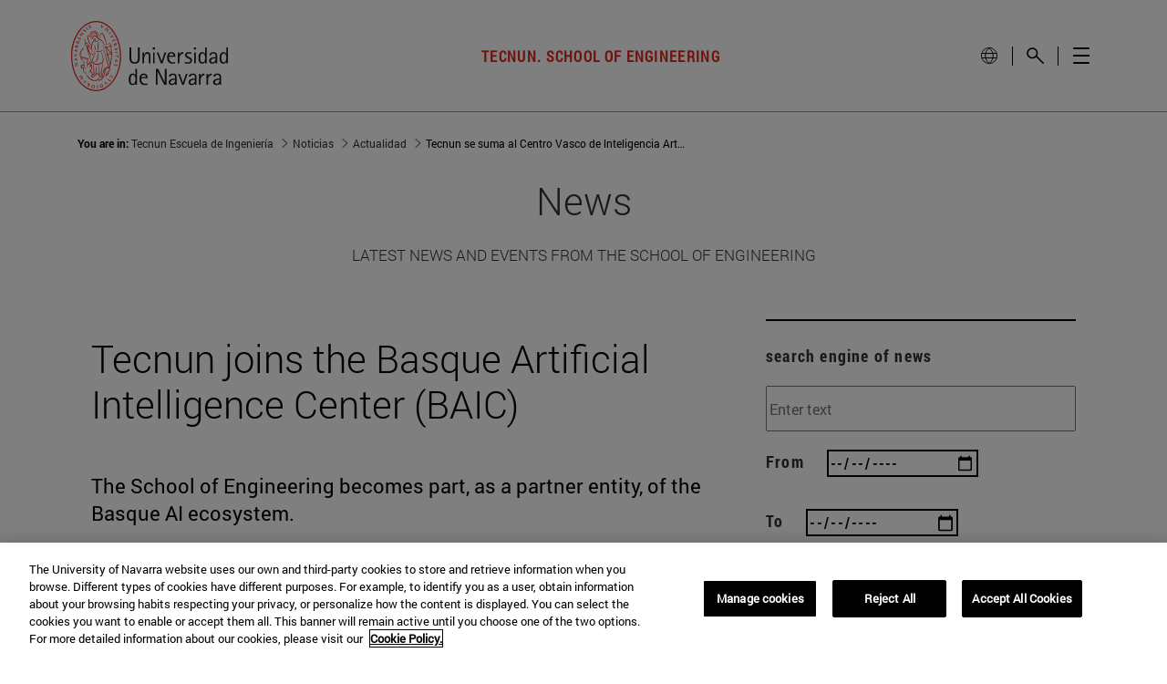

--- FILE ---
content_type: text/html;charset=UTF-8
request_url: https://en.tecnun.unav.edu/noticias/-/contents/19/10/2023/tecnun-se-suma-al-centro-vasco-de-lnteligencia-artificial-baic/content/Hy05yqXifLyo/70448622
body_size: 26960
content:
































	
		
			<!DOCTYPE html>




























































<html class="ltr unav-fixed" dir="ltr" lang="en" data-wg-translated="en">
	<head>
				<title>tecnun- Tecnun School of Engineering</title>
				
				<meta property="og:description" content="">
				<meta property="og:title" content="">
				<meta property="og:image" content="">
				<meta name="twitter:card" content="summary">
				<meta name="twitter:site" description="">
				<meta name="twitter:image" content="">
				<meta name="twitter:title" content="">
				<meta name="twitter:description" content="">
		
<!-- START DATALAYER -->
<!-- Check Current Layout categories... -->

	<!-- Check Layout Ancestors Categories... -->
        <!-- Current Layout Ancestor Name: <?xml version='1.0' encoding='UTF-8'?><root available-locales="es_ES" default-locale="es_ES"><Name language-id="es_ES">Noticias</Name></root> -->

	<!-- Check Site Categories... -->

 <!-- page_type: undefined -->
 <!-- program_type: undefined -->
 <!-- program_school: undefined -->
 <!-- program_name: undefined -->

<script type="text/javascript">
var pageType = undefined;
var programType = undefined;
var programSchool = undefined;
var programName = undefined;

if ('undefined' !== 'undefined') {
	pageType = 'undefined';
} 

if ('undefined' !== 'undefined') {
	programType = 'undefined';
} 

if ('undefined' !== 'undefined') {
	programSchool = 'undefined';
} 

if ('undefined' !== 'undefined') {
	programName = 'undefined';
} 

window.dataLayer = window.dataLayer || [];
window.dataLayer.push({
'event': 'page_info',
'page_type': pageType,
'program_type': programType,
'program_school': programSchool,
'program_name': programName
});
</script>

<!-- END DATALAYER -->































<meta content="text/html; charset=UTF-8" http-equiv="content-type">












<script type="importmap">{"imports":{"react-dom":"/o/frontend-js-react-web/__liferay__/exports/react-dom.js","@clayui/breadcrumb":"/o/frontend-taglib-clay/__liferay__/exports/@clayui$breadcrumb.js","@clayui/charts":"/o/frontend-taglib-clay/__liferay__/exports/@clayui$charts.js","@clayui/empty-state":"/o/frontend-taglib-clay/__liferay__/exports/@clayui$empty-state.js","react":"/o/frontend-js-react-web/__liferay__/exports/react.js","react-dom-16":"/o/frontend-js-react-web/__liferay__/exports/react-dom-16.js","@clayui/navigation-bar":"/o/frontend-taglib-clay/__liferay__/exports/@clayui$navigation-bar.js","@clayui/icon":"/o/frontend-taglib-clay/__liferay__/exports/@clayui$icon.js","@clayui/table":"/o/frontend-taglib-clay/__liferay__/exports/@clayui$table.js","@clayui/slider":"/o/frontend-taglib-clay/__liferay__/exports/@clayui$slider.js","@clayui/multi-select":"/o/frontend-taglib-clay/__liferay__/exports/@clayui$multi-select.js","@clayui/nav":"/o/frontend-taglib-clay/__liferay__/exports/@clayui$nav.js","@clayui/provider":"/o/frontend-taglib-clay/__liferay__/exports/@clayui$provider.js","@clayui/panel":"/o/frontend-taglib-clay/__liferay__/exports/@clayui$panel.js","@clayui/list":"/o/frontend-taglib-clay/__liferay__/exports/@clayui$list.js","@clayui/date-picker":"/o/frontend-taglib-clay/__liferay__/exports/@clayui$date-picker.js","@clayui/label":"/o/frontend-taglib-clay/__liferay__/exports/@clayui$label.js","@liferay/frontend-js-api/data-set":"/o/frontend-js-dependencies-web/__liferay__/exports/@liferay$js-api$data-set.js","@clayui/core":"/o/frontend-taglib-clay/__liferay__/exports/@clayui$core.js","@clayui/pagination-bar":"/o/frontend-taglib-clay/__liferay__/exports/@clayui$pagination-bar.js","@clayui/layout":"/o/frontend-taglib-clay/__liferay__/exports/@clayui$layout.js","@clayui/multi-step-nav":"/o/frontend-taglib-clay/__liferay__/exports/@clayui$multi-step-nav.js","@liferay/frontend-js-api":"/o/frontend-js-dependencies-web/__liferay__/exports/@liferay$js-api.js","@clayui/toolbar":"/o/frontend-taglib-clay/__liferay__/exports/@clayui$toolbar.js","@clayui/badge":"/o/frontend-taglib-clay/__liferay__/exports/@clayui$badge.js","react-dom-18":"/o/frontend-js-react-web/__liferay__/exports/react-dom-18.js","@clayui/link":"/o/frontend-taglib-clay/__liferay__/exports/@clayui$link.js","@clayui/card":"/o/frontend-taglib-clay/__liferay__/exports/@clayui$card.js","@clayui/tooltip":"/o/frontend-taglib-clay/__liferay__/exports/@clayui$tooltip.js","@clayui/button":"/o/frontend-taglib-clay/__liferay__/exports/@clayui$button.js","@clayui/tabs":"/o/frontend-taglib-clay/__liferay__/exports/@clayui$tabs.js","@clayui/sticker":"/o/frontend-taglib-clay/__liferay__/exports/@clayui$sticker.js","@clayui/form":"/o/frontend-taglib-clay/__liferay__/exports/@clayui$form.js","@clayui/popover":"/o/frontend-taglib-clay/__liferay__/exports/@clayui$popover.js","@clayui/shared":"/o/frontend-taglib-clay/__liferay__/exports/@clayui$shared.js","@clayui/localized-input":"/o/frontend-taglib-clay/__liferay__/exports/@clayui$localized-input.js","@clayui/modal":"/o/frontend-taglib-clay/__liferay__/exports/@clayui$modal.js","@clayui/color-picker":"/o/frontend-taglib-clay/__liferay__/exports/@clayui$color-picker.js","@clayui/pagination":"/o/frontend-taglib-clay/__liferay__/exports/@clayui$pagination.js","@clayui/autocomplete":"/o/frontend-taglib-clay/__liferay__/exports/@clayui$autocomplete.js","@clayui/management-toolbar":"/o/frontend-taglib-clay/__liferay__/exports/@clayui$management-toolbar.js","@clayui/time-picker":"/o/frontend-taglib-clay/__liferay__/exports/@clayui$time-picker.js","@clayui/upper-toolbar":"/o/frontend-taglib-clay/__liferay__/exports/@clayui$upper-toolbar.js","@clayui/loading-indicator":"/o/frontend-taglib-clay/__liferay__/exports/@clayui$loading-indicator.js","@clayui/drop-down":"/o/frontend-taglib-clay/__liferay__/exports/@clayui$drop-down.js","@clayui/data-provider":"/o/frontend-taglib-clay/__liferay__/exports/@clayui$data-provider.js","@liferay/language/":"/o/js/language/","@clayui/css":"/o/frontend-taglib-clay/__liferay__/exports/@clayui$css.js","@clayui/alert":"/o/frontend-taglib-clay/__liferay__/exports/@clayui$alert.js","@clayui/progress-bar":"/o/frontend-taglib-clay/__liferay__/exports/@clayui$progress-bar.js","react-16":"/o/frontend-js-react-web/__liferay__/exports/react-16.js","react-18":"/o/frontend-js-react-web/__liferay__/exports/react-18.js"},"scopes":{}}</script><script data-senna-track="temporary">var Liferay = window.Liferay || {};Liferay.Icons = Liferay.Icons || {};Liferay.Icons.controlPanelSpritemap = 'https://en.tecnun.unav.edu/o/admin-theme/images/clay/icons.svg'; Liferay.Icons.spritemap = 'https://en.tecnun.unav.edu/o/masteres-theme/images/clay/icons.svg';</script>
<script data-senna-track="permanent" type="text/javascript">window.Liferay = window.Liferay || {}; window.Liferay.CSP = {nonce: ''};</script>
<script data-senna-track="permanent" src="/combo?browserId=chrome&minifierType=js&languageId=es_ES&t=1765875479279&/o/frontend-js-jquery-web/jquery/jquery.min.js&/o/frontend-js-jquery-web/jquery/init.js&/o/frontend-js-jquery-web/jquery/ajax.js&/o/frontend-js-jquery-web/jquery/bootstrap.bundle.min.js&/o/frontend-js-jquery-web/jquery/collapsible_search.js&/o/frontend-js-jquery-web/jquery/fm.js&/o/frontend-js-jquery-web/jquery/form.js&/o/frontend-js-jquery-web/jquery/popper.min.js&/o/frontend-js-jquery-web/jquery/side_navigation.js" type="text/javascript"></script>
<link data-senna-track="temporary" href="https://en.tecnun.unav.edu/noticias/-/contents/19/10/2023/tecnun-se-suma-al-centro-vasco-de-lnteligencia-artificial-baic/content/Hy05yqXifLyo/70448622" rel="canonical">

<link data-senna-track="temporary" href="https://tecnun.unav.edu/noticias/-/contents/19/10/2023/tecnun-se-suma-al-centro-vasco-de-lnteligencia-artificial-baic/content/Hy05yqXifLyo/70448622" hreflang="x-default" rel="alternate">

<meta property="og:locale" content="es_ES">
<meta property="og:locale:alternate" content="es_ES">
<meta property="og:site_name" content="Tecnun School of Engineering">
<meta property="og:title" content="tecnun- Tecnun School of Engineering - Universidad de Navarra">
<meta property="og:type" content="website">
<meta property="og:url" content="https://en.tecnun.unav.edu/noticias/-/contents/19/10/2023/tecnun-se-suma-al-centro-vasco-de-lnteligencia-artificial-baic/content/Hy05yqXifLyo/70448622">





<link href="https://en.tecnun.unav.edu/o/masteres-theme/images/favicon.ico" rel="apple-touch-icon">
<link href="https://en.tecnun.unav.edu/o/masteres-theme/images/favicon.ico" rel="icon">





<link class="lfr-css-file" data-senna-track="temporary" href="https://en.tecnun.unav.edu/o/masteres-theme/css/clay.css?browserId=chrome&amp;themeId=masteres_WAR_masterestheme&amp;minifierType=css&amp;languageId=es_ES&amp;t=1765875172000" id="liferayAUICSS" rel="stylesheet" type="text/css">









	<link href="/combo?browserId=chrome&amp;minifierType=css&amp;themeId=masteres_WAR_masterestheme&amp;languageId=es_ES&amp;com_liferay_asset_publisher_web_portlet_AssetPublisherPortlet_INSTANCE_Hy05yqXifLyo:%2Fo%2Fasset-publisher-web%2Fcss%2Fmain.css&amp;com_liferay_journal_content_web_portlet_JournalContentPortlet_INSTANCE_EFdZws49fQd8:%2Fo%2Fjournal-content-web%2Fcss%2Fmain.css&amp;com_liferay_portal_search_web_search_bar_portlet_SearchBarPortlet_INSTANCE_templateSearch:%2Fo%2Fportal-search-web%2Fcss%2Fmain.css&amp;com_liferay_product_navigation_product_menu_web_portlet_ProductMenuPortlet:%2Fo%2Fproduct-navigation-product-menu-web%2Fcss%2Fmain.css&amp;com_liferay_product_navigation_user_personal_bar_web_portlet_ProductNavigationUserPersonalBarPortlet:%2Fo%2Fproduct-navigation-user-personal-bar-web%2Fcss%2Fmain.css&amp;com_liferay_site_navigation_menu_web_portlet_SiteNavigationMenuPortlet:%2Fo%2Fsite-navigation-menu-web%2Fcss%2Fmain.css&amp;t=1765875172000" rel="stylesheet" type="text/css" data-senna-track="temporary" id="e3fcbcf6">








<script type="text/javascript" data-senna-track="temporary">
	// <![CDATA[
		var Liferay = Liferay || {};

		Liferay.Browser = {
			acceptsGzip: function () {
				return true;
			},

			

			getMajorVersion: function () {
				return 131.0;
			},

			getRevision: function () {
				return '537.36';
			},
			getVersion: function () {
				return '131.0';
			},

			

			isAir: function () {
				return false;
			},
			isChrome: function () {
				return true;
			},
			isEdge: function () {
				return false;
			},
			isFirefox: function () {
				return false;
			},
			isGecko: function () {
				return true;
			},
			isIe: function () {
				return false;
			},
			isIphone: function () {
				return false;
			},
			isLinux: function () {
				return false;
			},
			isMac: function () {
				return true;
			},
			isMobile: function () {
				return false;
			},
			isMozilla: function () {
				return false;
			},
			isOpera: function () {
				return false;
			},
			isRtf: function () {
				return true;
			},
			isSafari: function () {
				return true;
			},
			isSun: function () {
				return false;
			},
			isWebKit: function () {
				return true;
			},
			isWindows: function () {
				return false;
			}
		};

		Liferay.Data = Liferay.Data || {};

		Liferay.Data.ICONS_INLINE_SVG = true;

		Liferay.Data.NAV_SELECTOR = '#navigation';

		Liferay.Data.NAV_SELECTOR_MOBILE = '#navigationCollapse';

		Liferay.Data.isCustomizationView = function () {
			return false;
		};

		Liferay.Data.notices = [
			
		];

		(function () {
			var available = {};

			var direction = {};

			

				available['es_ES'] = 'español\x20\x28España\x29';
				direction['es_ES'] = 'ltr';

			

				available['en_GB'] = 'inglés\x20\x28Reino\x20Unido\x29';
				direction['en_GB'] = 'ltr';

			

				available['eu_ES'] = 'euskera\x20\x28España\x29';
				direction['eu_ES'] = 'ltr';

			

				available['de_DE'] = 'alemán\x20\x28Alemania\x29';
				direction['de_DE'] = 'ltr';

			

				available['fr_FR'] = 'francés\x20\x28Francia\x29';
				direction['fr_FR'] = 'ltr';

			

			let _cache = {};

			if (Liferay && Liferay.Language && Liferay.Language._cache) {
				_cache = Liferay.Language._cache;
			}

			Liferay.Language = {
				_cache,
				available,
				direction,
				get: function(key) {
					let value = Liferay.Language._cache[key];

					if (value === undefined) {
						value = key;
					}

					return value;
				}
			};
		})();

		var featureFlags = {"LPD-10964":false,"LPD-37927":false,"LPD-10889":false,"LPS-193884":false,"LPD-30371":false,"LPD-36719":true,"LPD-11131":true,"LPS-178642":false,"LPS-193005":false,"LPD-31789":false,"LPD-10562":false,"LPD-11212":false,"COMMERCE-8087":false,"LPD-39304":true,"LPD-13311":true,"LRAC-10757":false,"LPD-35941":false,"LPS-180090":false,"LPS-178052":false,"LPD-21414":false,"LPS-185892":false,"LPS-186620":false,"LPD-40533":true,"LPD-40534":true,"LPS-184404":false,"LPD-40530":true,"LPD-20640":false,"LPS-198183":false,"LPD-38869":false,"LPD-35678":false,"LPD-6378":false,"LPS-153714":false,"LPD-11848":false,"LPS-170670":false,"LPD-7822":false,"LPS-169981":false,"LPD-21926":false,"LPS-177027":false,"LPD-37531":false,"LPD-11003":false,"LPD-36446":false,"LPD-39437":false,"LPS-135430":false,"LPD-20556":false,"LPS-134060":false,"LPS-164563":false,"LPD-32050":false,"LPS-122920":false,"LPS-199086":false,"LPD-35128":false,"LPD-10588":false,"LPD-13778":true,"LPD-11313":false,"LPD-6368":false,"LPD-34594":false,"LPS-202104":false,"LPD-19955":false,"LPD-35443":false,"LPD-39967":false,"LPD-11235":false,"LPD-11232":false,"LPS-196935":true,"LPD-43542":false,"LPS-176691":false,"LPS-197909":false,"LPD-29516":false,"COMMERCE-8949":false,"LPD-11228":false,"LPS-153813":false,"LPD-17809":false,"COMMERCE-13024":false,"LPS-165482":false,"LPS-193551":false,"LPS-197477":false,"LPS-174816":false,"LPS-186360":false,"LPD-30204":false,"LPD-32867":false,"LPS-153332":false,"LPD-35013":true,"LPS-179669":false,"LPS-174417":false,"LPD-44091":true,"LPD-31212":false,"LPD-18221":false,"LPS-155284":false,"LRAC-15017":false,"LPD-19870":false,"LPS-200108":false,"LPD-20131":false,"LPS-159643":false,"LPS-129412":false,"LPS-169837":false,"LPD-20379":false};

		Liferay.FeatureFlags = Object.keys(featureFlags).reduce(
			(acc, key) => ({
				...acc, [key]: featureFlags[key] === 'true' || featureFlags[key] === true
			}), {}
		);

		Liferay.PortletKeys = {
			DOCUMENT_LIBRARY: 'com_liferay_document_library_web_portlet_DLPortlet',
			DYNAMIC_DATA_MAPPING: 'com_liferay_dynamic_data_mapping_web_portlet_DDMPortlet',
			ITEM_SELECTOR: 'com_liferay_item_selector_web_portlet_ItemSelectorPortlet'
		};

		Liferay.PropsValues = {
			JAVASCRIPT_SINGLE_PAGE_APPLICATION_TIMEOUT: 0,
			UPLOAD_SERVLET_REQUEST_IMPL_MAX_SIZE: 4147483648
		};

		Liferay.ThemeDisplay = {

			

			
				getLayoutId: function () {
					return '553';
				},

				

				getLayoutRelativeControlPanelURL: function () {
					return '/group/tecnun/~/control_panel/manage?p_p_id=com_liferay_asset_publisher_web_portlet_AssetPublisherPortlet_INSTANCE_Hy05yqXifLyo';
				},

				getLayoutRelativeURL: function () {
					return '/noticias';
				},
				getLayoutURL: function () {
					return 'https://en.tecnun.unav.edu/noticias';
				},
				getParentLayoutId: function () {
					return '600';
				},
				isControlPanel: function () {
					return false;
				},
				isPrivateLayout: function () {
					return 'false';
				},
				isVirtualLayout: function () {
					return false;
				},
			

			getBCP47LanguageId: function () {
				return 'es-ES';
			},
			getCanonicalURL: function () {

				

				return 'https\x3a\x2f\x2ftecnun\x2eunav\x2eedu\x2fnoticias\x2f-\x2fcontents\x2f19\x2f10\x2f2023\x2ftecnun-se-suma-al-centro-vasco-de-lnteligencia-artificial-baic\x2fcontent\x2fHy05yqXifLyo\x2f70448622';
			},
			getCDNBaseURL: function () {
				return 'https://en.tecnun.unav.edu';
			},
			getCDNDynamicResourcesHost: function () {
				return '';
			},
			getCDNHost: function () {
				return '';
			},
			getCompanyGroupId: function () {
				return '10174';
			},
			getCompanyId: function () {
				return '10136';
			},
			getDefaultLanguageId: function () {
				return 'es_ES';
			},
			getDoAsUserIdEncoded: function () {
				return '';
			},
			getLanguageId: function () {
				return 'es_ES';
			},
			getParentGroupId: function () {
				return '20757644';
			},
			getPathContext: function () {
				return '';
			},
			getPathImage: function () {
				return '/image';
			},
			getPathJavaScript: function () {
				return '/o/frontend-js-web';
			},
			getPathMain: function () {
				return '/c';
			},
			getPathThemeImages: function () {
				return 'https://en.tecnun.unav.edu/o/masteres-theme/images';
			},
			getPathThemeRoot: function () {
				return '/o/masteres-theme';
			},
			getPlid: function () {
				return '27395679';
			},
			getPortalURL: function () {
				return 'https://en.tecnun.unav.edu';
			},
			getRealUserId: function () {
				return '10140';
			},
			getRemoteAddr: function () {
				return '130.211.4.188';
			},
			getRemoteHost: function () {
				return '130.211.4.188';
			},
			getScopeGroupId: function () {
				return '20757644';
			},
			getScopeGroupIdOrLiveGroupId: function () {
				return '20757644';
			},
			getSessionId: function () {
				return '';
			},
			getSiteAdminURL: function () {
				return 'https://en.tecnun.unav.edu/group/tecnun/~/control_panel/manage?p_p_lifecycle=0&p_p_state=maximized&p_p_mode=view';
			},
			getSiteGroupId: function () {
				return '20757644';
			},
			getTimeZone: function() {
				return 'Europe/Paris';
			},
			getURLControlPanel: function() {
				return '/group/control_panel?refererPlid=27395679';
			},
			getURLHome: function () {
				return 'https\x3a\x2f\x2ftecnun\x2eunav\x2eedu\x2f';
			},
			getUserEmailAddress: function () {
				return '';
			},
			getUserId: function () {
				return '10140';
			},
			getUserName: function () {
				return '';
			},
			isAddSessionIdToURL: function () {
				return false;
			},
			isImpersonated: function () {
				return false;
			},
			isSignedIn: function () {
				return false;
			},

			isStagedPortlet: function () {
				
					
						return true;
					
					
			},

			isStateExclusive: function () {
				return false;
			},
			isStateMaximized: function () {
				return false;
			},
			isStatePopUp: function () {
				return false;
			}
		};

		var themeDisplay = Liferay.ThemeDisplay;

		Liferay.AUI = {

			

			getCombine: function () {
				return true;
			},
			getComboPath: function () {
				return '/combo/?browserId=chrome&minifierType=&languageId=es_ES&t=1765875110611&';
			},
			getDateFormat: function () {
				return '%d/%m/%Y';
			},
			getEditorCKEditorPath: function () {
				return '/o/frontend-editor-ckeditor-web';
			},
			getFilter: function () {
				var filter = 'raw';

				
					
						filter = 'min';
					
					

				return filter;
			},
			getFilterConfig: function () {
				var instance = this;

				var filterConfig = null;

				if (!instance.getCombine()) {
					filterConfig = {
						replaceStr: '.js' + instance.getStaticResourceURLParams(),
						searchExp: '\\.js$'
					};
				}

				return filterConfig;
			},
			getJavaScriptRootPath: function () {
				return '/o/frontend-js-web';
			},
			getPortletRootPath: function () {
				return '/html/portlet';
			},
			getStaticResourceURLParams: function () {
				return '?browserId=chrome&minifierType=&languageId=es_ES&t=1765875110611';
			}
		};

		Liferay.authToken = '9UohvxRR';

		

		Liferay.currentURL = '\x2fnoticias\x2f-\x2fcontents\x2f19\x2f10\x2f2023\x2ftecnun-se-suma-al-centro-vasco-de-lnteligencia-artificial-baic\x2fcontent\x2fHy05yqXifLyo\x2f70448622';
		Liferay.currentURLEncoded = '\x252Fnoticias\x252F-\x252Fcontents\x252F19\x252F10\x252F2023\x252Ftecnun-se-suma-al-centro-vasco-de-lnteligencia-artificial-baic\x252Fcontent\x252FHy05yqXifLyo\x252F70448622';
	// ]]>
</script>

<script data-senna-track="temporary" type="text/javascript">window.__CONFIG__= {basePath: '',combine: true, defaultURLParams: null, explainResolutions: false, exposeGlobal: false, logLevel: 'warn', moduleType: 'module', namespace:'Liferay', nonce: '', reportMismatchedAnonymousModules: 'warn', resolvePath: '/o/js_resolve_modules', url: '/combo/?browserId=chrome&minifierType=js&languageId=es_ES&t=1765875110611&', waitTimeout: 60000};</script><script data-senna-track="permanent" src="/o/frontend-js-loader-modules-extender/loader.js?&mac=9WaMmhziBCkScHZwrrVcOR7VZF4=&browserId=chrome&languageId=es_ES&minifierType=js" type="text/javascript"></script><script data-senna-track="permanent" src="/combo?browserId=chrome&minifierType=js&languageId=es_ES&t=1765875110611&/o/frontend-js-aui-web/aui/aui/aui-min.js&/o/frontend-js-aui-web/liferay/modules.js&/o/frontend-js-aui-web/liferay/aui_sandbox.js&/o/frontend-js-aui-web/aui/attribute-base/attribute-base-min.js&/o/frontend-js-aui-web/aui/attribute-complex/attribute-complex-min.js&/o/frontend-js-aui-web/aui/attribute-core/attribute-core-min.js&/o/frontend-js-aui-web/aui/attribute-observable/attribute-observable-min.js&/o/frontend-js-aui-web/aui/attribute-extras/attribute-extras-min.js&/o/frontend-js-aui-web/aui/event-custom-base/event-custom-base-min.js&/o/frontend-js-aui-web/aui/event-custom-complex/event-custom-complex-min.js&/o/frontend-js-aui-web/aui/oop/oop-min.js&/o/frontend-js-aui-web/aui/aui-base-lang/aui-base-lang-min.js&/o/frontend-js-aui-web/liferay/dependency.js&/o/frontend-js-aui-web/liferay/util.js&/o/oauth2-provider-web/js/liferay.js&/o/frontend-js-web/liferay/dom_task_runner.js&/o/frontend-js-web/liferay/events.js&/o/frontend-js-web/liferay/lazy_load.js&/o/frontend-js-web/liferay/liferay.js&/o/frontend-js-web/liferay/global.bundle.js&/o/frontend-js-web/liferay/portlet.js&/o/frontend-js-web/liferay/workflow.js" type="text/javascript"></script>
<script data-senna-track="temporary" type="text/javascript">window.Liferay = Liferay || {}; window.Liferay.OAuth2 = {getAuthorizeURL: function() {return 'https://en.tecnun.unav.edu/o/oauth2/authorize';}, getBuiltInRedirectURL: function() {return 'https://en.tecnun.unav.edu/o/oauth2/redirect';}, getIntrospectURL: function() { return 'https://en.tecnun.unav.edu/o/oauth2/introspect';}, getTokenURL: function() {return 'https://en.tecnun.unav.edu/o/oauth2/token';}, getUserAgentApplication: function(externalReferenceCode) {return Liferay.OAuth2._userAgentApplications[externalReferenceCode];}, _userAgentApplications: {}}</script><script data-senna-track="temporary" type="text/javascript">try {var MODULE_MAIN='@liferay/document-library-web@6.0.198/index';var MODULE_PATH='/o/document-library-web';/**
 * SPDX-FileCopyrightText: (c) 2000 Liferay, Inc. https://liferay.com
 * SPDX-License-Identifier: LGPL-2.1-or-later OR LicenseRef-Liferay-DXP-EULA-2.0.0-2023-06
 */

(function () {
	AUI().applyConfig({
		groups: {
			dl: {
				base: MODULE_PATH + '/js/legacy/',
				combine: Liferay.AUI.getCombine(),
				filter: Liferay.AUI.getFilterConfig(),
				modules: {
					'document-library-upload-component': {
						path: 'DocumentLibraryUpload.js',
						requires: [
							'aui-component',
							'aui-data-set-deprecated',
							'aui-overlay-manager-deprecated',
							'aui-overlay-mask-deprecated',
							'aui-parse-content',
							'aui-progressbar',
							'aui-template-deprecated',
							'liferay-search-container',
							'querystring-parse-simple',
							'uploader',
						],
					},
				},
				root: MODULE_PATH + '/js/legacy/',
			},
		},
	});
})();
} catch(error) {console.error(error);}try {var MODULE_MAIN='dynamic-data-mapping-web@5.0.115/index';var MODULE_PATH='/o/dynamic-data-mapping-web';/**
 * SPDX-FileCopyrightText: (c) 2000 Liferay, Inc. https://liferay.com
 * SPDX-License-Identifier: LGPL-2.1-or-later OR LicenseRef-Liferay-DXP-EULA-2.0.0-2023-06
 */

(function () {
	const LiferayAUI = Liferay.AUI;

	AUI().applyConfig({
		groups: {
			ddm: {
				base: MODULE_PATH + '/js/legacy/',
				combine: Liferay.AUI.getCombine(),
				filter: LiferayAUI.getFilterConfig(),
				modules: {
					'liferay-ddm-form': {
						path: 'ddm_form.js',
						requires: [
							'aui-base',
							'aui-datatable',
							'aui-datatype',
							'aui-image-viewer',
							'aui-parse-content',
							'aui-set',
							'aui-sortable-list',
							'json',
							'liferay-form',
							'liferay-map-base',
							'liferay-translation-manager',
							'liferay-util-window',
						],
					},
					'liferay-portlet-dynamic-data-mapping': {
						condition: {
							trigger: 'liferay-document-library',
						},
						path: 'main.js',
						requires: [
							'arraysort',
							'aui-form-builder-deprecated',
							'aui-form-validator',
							'aui-map',
							'aui-text-unicode',
							'json',
							'liferay-menu',
							'liferay-translation-manager',
							'liferay-util-window',
							'text',
						],
					},
					'liferay-portlet-dynamic-data-mapping-custom-fields': {
						condition: {
							trigger: 'liferay-document-library',
						},
						path: 'custom_fields.js',
						requires: ['liferay-portlet-dynamic-data-mapping'],
					},
				},
				root: MODULE_PATH + '/js/legacy/',
			},
		},
	});
})();
} catch(error) {console.error(error);}try {var MODULE_MAIN='contacts-web@5.0.65/index';var MODULE_PATH='/o/contacts-web';/**
 * SPDX-FileCopyrightText: (c) 2000 Liferay, Inc. https://liferay.com
 * SPDX-License-Identifier: LGPL-2.1-or-later OR LicenseRef-Liferay-DXP-EULA-2.0.0-2023-06
 */

(function () {
	AUI().applyConfig({
		groups: {
			contactscenter: {
				base: MODULE_PATH + '/js/legacy/',
				combine: Liferay.AUI.getCombine(),
				filter: Liferay.AUI.getFilterConfig(),
				modules: {
					'liferay-contacts-center': {
						path: 'main.js',
						requires: [
							'aui-io-plugin-deprecated',
							'aui-toolbar',
							'autocomplete-base',
							'datasource-io',
							'json-parse',
							'liferay-portlet-base',
							'liferay-util-window',
						],
					},
				},
				root: MODULE_PATH + '/js/legacy/',
			},
		},
	});
})();
} catch(error) {console.error(error);}try {var MODULE_MAIN='staging-processes-web@5.0.65/index';var MODULE_PATH='/o/staging-processes-web';/**
 * SPDX-FileCopyrightText: (c) 2000 Liferay, Inc. https://liferay.com
 * SPDX-License-Identifier: LGPL-2.1-or-later OR LicenseRef-Liferay-DXP-EULA-2.0.0-2023-06
 */

(function () {
	AUI().applyConfig({
		groups: {
			stagingprocessesweb: {
				base: MODULE_PATH + '/js/legacy/',
				combine: Liferay.AUI.getCombine(),
				filter: Liferay.AUI.getFilterConfig(),
				modules: {
					'liferay-staging-processes-export-import': {
						path: 'main.js',
						requires: [
							'aui-datatype',
							'aui-dialog-iframe-deprecated',
							'aui-modal',
							'aui-parse-content',
							'aui-toggler',
							'liferay-portlet-base',
							'liferay-util-window',
						],
					},
				},
				root: MODULE_PATH + '/js/legacy/',
			},
		},
	});
})();
} catch(error) {console.error(error);}try {var MODULE_MAIN='frontend-editor-alloyeditor-web@5.0.56/index';var MODULE_PATH='/o/frontend-editor-alloyeditor-web';/**
 * SPDX-FileCopyrightText: (c) 2000 Liferay, Inc. https://liferay.com
 * SPDX-License-Identifier: LGPL-2.1-or-later OR LicenseRef-Liferay-DXP-EULA-2.0.0-2023-06
 */

(function () {
	AUI().applyConfig({
		groups: {
			alloyeditor: {
				base: MODULE_PATH + '/js/legacy/',
				combine: Liferay.AUI.getCombine(),
				filter: Liferay.AUI.getFilterConfig(),
				modules: {
					'liferay-alloy-editor': {
						path: 'alloyeditor.js',
						requires: [
							'aui-component',
							'liferay-portlet-base',
							'timers',
						],
					},
					'liferay-alloy-editor-source': {
						path: 'alloyeditor_source.js',
						requires: [
							'aui-debounce',
							'liferay-fullscreen-source-editor',
							'liferay-source-editor',
							'plugin',
						],
					},
				},
				root: MODULE_PATH + '/js/legacy/',
			},
		},
	});
})();
} catch(error) {console.error(error);}try {var MODULE_MAIN='@liferay/frontend-js-react-web@5.0.54/index';var MODULE_PATH='/o/frontend-js-react-web';/**
 * SPDX-FileCopyrightText: (c) 2000 Liferay, Inc. https://liferay.com
 * SPDX-License-Identifier: LGPL-2.1-or-later OR LicenseRef-Liferay-DXP-EULA-2.0.0-2023-06
 */

(function () {
	AUI().applyConfig({
		groups: {
			react: {

				// eslint-disable-next-line
				mainModule: MODULE_MAIN,
			},
		},
	});
})();
} catch(error) {console.error(error);}try {var MODULE_MAIN='frontend-js-components-web@2.0.80/index';var MODULE_PATH='/o/frontend-js-components-web';/**
 * SPDX-FileCopyrightText: (c) 2000 Liferay, Inc. https://liferay.com
 * SPDX-License-Identifier: LGPL-2.1-or-later OR LicenseRef-Liferay-DXP-EULA-2.0.0-2023-06
 */

(function () {
	AUI().applyConfig({
		groups: {
			components: {

				// eslint-disable-next-line
				mainModule: MODULE_MAIN,
			},
		},
	});
})();
} catch(error) {console.error(error);}try {var MODULE_MAIN='portal-workflow-kaleo-designer-web@5.0.146/index';var MODULE_PATH='/o/portal-workflow-kaleo-designer-web';/**
 * SPDX-FileCopyrightText: (c) 2000 Liferay, Inc. https://liferay.com
 * SPDX-License-Identifier: LGPL-2.1-or-later OR LicenseRef-Liferay-DXP-EULA-2.0.0-2023-06
 */

(function () {
	AUI().applyConfig({
		groups: {
			'kaleo-designer': {
				base: MODULE_PATH + '/designer/js/legacy/',
				combine: Liferay.AUI.getCombine(),
				filter: Liferay.AUI.getFilterConfig(),
				modules: {
					'liferay-kaleo-designer-autocomplete-util': {
						path: 'autocomplete_util.js',
						requires: ['autocomplete', 'autocomplete-highlighters'],
					},
					'liferay-kaleo-designer-definition-diagram-controller': {
						path: 'definition_diagram_controller.js',
						requires: [
							'liferay-kaleo-designer-field-normalizer',
							'liferay-kaleo-designer-utils',
						],
					},
					'liferay-kaleo-designer-dialogs': {
						path: 'dialogs.js',
						requires: ['liferay-util-window'],
					},
					'liferay-kaleo-designer-editors': {
						path: 'editors.js',
						requires: [
							'aui-ace-editor',
							'aui-ace-editor-mode-xml',
							'aui-base',
							'aui-datatype',
							'aui-node',
							'liferay-kaleo-designer-autocomplete-util',
							'liferay-kaleo-designer-utils',
						],
					},
					'liferay-kaleo-designer-field-normalizer': {
						path: 'field_normalizer.js',
						requires: ['liferay-kaleo-designer-remote-services'],
					},
					'liferay-kaleo-designer-nodes': {
						path: 'nodes.js',
						requires: [
							'aui-datatable',
							'aui-datatype',
							'aui-diagram-builder',
							'liferay-kaleo-designer-editors',
							'liferay-kaleo-designer-utils',
						],
					},
					'liferay-kaleo-designer-remote-services': {
						path: 'remote_services.js',
						requires: ['aui-io'],
					},
					'liferay-kaleo-designer-templates': {
						path: 'templates.js',
						requires: ['aui-tpl-snippets-deprecated'],
					},
					'liferay-kaleo-designer-utils': {
						path: 'utils.js',
						requires: [],
					},
					'liferay-kaleo-designer-xml-definition': {
						path: 'xml_definition.js',
						requires: [
							'aui-base',
							'aui-component',
							'dataschema-xml',
							'datatype-xml',
						],
					},
					'liferay-kaleo-designer-xml-definition-serializer': {
						path: 'xml_definition_serializer.js',
						requires: ['escape', 'liferay-kaleo-designer-xml-util'],
					},
					'liferay-kaleo-designer-xml-util': {
						path: 'xml_util.js',
						requires: ['aui-base'],
					},
					'liferay-portlet-kaleo-designer': {
						path: 'main.js',
						requires: [
							'aui-ace-editor',
							'aui-ace-editor-mode-xml',
							'aui-tpl-snippets-deprecated',
							'dataschema-xml',
							'datasource',
							'datatype-xml',
							'event-valuechange',
							'io-form',
							'liferay-kaleo-designer-autocomplete-util',
							'liferay-kaleo-designer-editors',
							'liferay-kaleo-designer-nodes',
							'liferay-kaleo-designer-remote-services',
							'liferay-kaleo-designer-utils',
							'liferay-kaleo-designer-xml-util',
							'liferay-util-window',
						],
					},
				},
				root: MODULE_PATH + '/designer/js/legacy/',
			},
		},
	});
})();
} catch(error) {console.error(error);}try {var MODULE_MAIN='@liferay/frontend-js-state-web@1.0.30/index';var MODULE_PATH='/o/frontend-js-state-web';/**
 * SPDX-FileCopyrightText: (c) 2000 Liferay, Inc. https://liferay.com
 * SPDX-License-Identifier: LGPL-2.1-or-later OR LicenseRef-Liferay-DXP-EULA-2.0.0-2023-06
 */

(function () {
	AUI().applyConfig({
		groups: {
			state: {

				// eslint-disable-next-line
				mainModule: MODULE_MAIN,
			},
		},
	});
})();
} catch(error) {console.error(error);}try {var MODULE_MAIN='exportimport-web@5.0.100/index';var MODULE_PATH='/o/exportimport-web';/**
 * SPDX-FileCopyrightText: (c) 2000 Liferay, Inc. https://liferay.com
 * SPDX-License-Identifier: LGPL-2.1-or-later OR LicenseRef-Liferay-DXP-EULA-2.0.0-2023-06
 */

(function () {
	AUI().applyConfig({
		groups: {
			exportimportweb: {
				base: MODULE_PATH + '/js/legacy/',
				combine: Liferay.AUI.getCombine(),
				filter: Liferay.AUI.getFilterConfig(),
				modules: {
					'liferay-export-import-export-import': {
						path: 'main.js',
						requires: [
							'aui-datatype',
							'aui-dialog-iframe-deprecated',
							'aui-modal',
							'aui-parse-content',
							'aui-toggler',
							'liferay-portlet-base',
							'liferay-util-window',
						],
					},
				},
				root: MODULE_PATH + '/js/legacy/',
			},
		},
	});
})();
} catch(error) {console.error(error);}try {var MODULE_MAIN='calendar-web@5.0.105/index';var MODULE_PATH='/o/calendar-web';/**
 * SPDX-FileCopyrightText: (c) 2000 Liferay, Inc. https://liferay.com
 * SPDX-License-Identifier: LGPL-2.1-or-later OR LicenseRef-Liferay-DXP-EULA-2.0.0-2023-06
 */

(function () {
	AUI().applyConfig({
		groups: {
			calendar: {
				base: MODULE_PATH + '/js/legacy/',
				combine: Liferay.AUI.getCombine(),
				filter: Liferay.AUI.getFilterConfig(),
				modules: {
					'liferay-calendar-a11y': {
						path: 'calendar_a11y.js',
						requires: ['calendar'],
					},
					'liferay-calendar-container': {
						path: 'calendar_container.js',
						requires: [
							'aui-alert',
							'aui-base',
							'aui-component',
							'liferay-portlet-base',
						],
					},
					'liferay-calendar-date-picker-sanitizer': {
						path: 'date_picker_sanitizer.js',
						requires: ['aui-base'],
					},
					'liferay-calendar-interval-selector': {
						path: 'interval_selector.js',
						requires: ['aui-base', 'liferay-portlet-base'],
					},
					'liferay-calendar-interval-selector-scheduler-event-link': {
						path: 'interval_selector_scheduler_event_link.js',
						requires: ['aui-base', 'liferay-portlet-base'],
					},
					'liferay-calendar-list': {
						path: 'calendar_list.js',
						requires: [
							'aui-template-deprecated',
							'liferay-scheduler',
						],
					},
					'liferay-calendar-message-util': {
						path: 'message_util.js',
						requires: ['liferay-util-window'],
					},
					'liferay-calendar-recurrence-converter': {
						path: 'recurrence_converter.js',
						requires: [],
					},
					'liferay-calendar-recurrence-dialog': {
						path: 'recurrence.js',
						requires: [
							'aui-base',
							'liferay-calendar-recurrence-util',
						],
					},
					'liferay-calendar-recurrence-util': {
						path: 'recurrence_util.js',
						requires: ['aui-base', 'liferay-util-window'],
					},
					'liferay-calendar-reminders': {
						path: 'calendar_reminders.js',
						requires: ['aui-base'],
					},
					'liferay-calendar-remote-services': {
						path: 'remote_services.js',
						requires: [
							'aui-base',
							'aui-component',
							'liferay-calendar-util',
							'liferay-portlet-base',
						],
					},
					'liferay-calendar-session-listener': {
						path: 'session_listener.js',
						requires: ['aui-base', 'liferay-scheduler'],
					},
					'liferay-calendar-simple-color-picker': {
						path: 'simple_color_picker.js',
						requires: ['aui-base', 'aui-template-deprecated'],
					},
					'liferay-calendar-simple-menu': {
						path: 'simple_menu.js',
						requires: [
							'aui-base',
							'aui-template-deprecated',
							'event-outside',
							'event-touch',
							'widget-modality',
							'widget-position',
							'widget-position-align',
							'widget-position-constrain',
							'widget-stack',
							'widget-stdmod',
						],
					},
					'liferay-calendar-util': {
						path: 'calendar_util.js',
						requires: [
							'aui-datatype',
							'aui-io',
							'aui-scheduler',
							'aui-toolbar',
							'autocomplete',
							'autocomplete-highlighters',
						],
					},
					'liferay-scheduler': {
						path: 'scheduler.js',
						requires: [
							'async-queue',
							'aui-datatype',
							'aui-scheduler',
							'dd-plugin',
							'liferay-calendar-a11y',
							'liferay-calendar-message-util',
							'liferay-calendar-recurrence-converter',
							'liferay-calendar-recurrence-util',
							'liferay-calendar-util',
							'liferay-scheduler-event-recorder',
							'liferay-scheduler-models',
							'promise',
							'resize-plugin',
						],
					},
					'liferay-scheduler-event-recorder': {
						path: 'scheduler_event_recorder.js',
						requires: [
							'dd-plugin',
							'liferay-calendar-util',
							'resize-plugin',
						],
					},
					'liferay-scheduler-models': {
						path: 'scheduler_models.js',
						requires: [
							'aui-datatype',
							'dd-plugin',
							'liferay-calendar-util',
						],
					},
				},
				root: MODULE_PATH + '/js/legacy/',
			},
		},
	});
})();
} catch(error) {console.error(error);}try {var MODULE_MAIN='portal-search-web@6.0.148/index';var MODULE_PATH='/o/portal-search-web';/**
 * SPDX-FileCopyrightText: (c) 2000 Liferay, Inc. https://liferay.com
 * SPDX-License-Identifier: LGPL-2.1-or-later OR LicenseRef-Liferay-DXP-EULA-2.0.0-2023-06
 */

(function () {
	AUI().applyConfig({
		groups: {
			search: {
				base: MODULE_PATH + '/js/',
				combine: Liferay.AUI.getCombine(),
				filter: Liferay.AUI.getFilterConfig(),
				modules: {
					'liferay-search-custom-range-facet': {
						path: 'custom_range_facet.js',
						requires: ['aui-form-validator'],
					},
				},
				root: MODULE_PATH + '/js/',
			},
		},
	});
})();
} catch(error) {console.error(error);}</script>




<script type="text/javascript" data-senna-track="temporary">
	// <![CDATA[
		
			
				
		

		
	// ]]>
</script>





	
		

			

			
		
		



	
		

			

			
				<script type="application/json" id="weglot-data">{"allLanguageUrls":{"es":"https://tecnun.unav.edu/noticias/-/contents/19/10/2023/tecnun-se-suma-al-centro-vasco-de-lnteligencia-artificial-baic/content/Hy05yqXifLyo/70448622","en":"https://en.tecnun.unav.edu/noticias/-/contents/19/10/2023/tecnun-se-suma-al-centro-vasco-de-lnteligencia-artificial-baic/content/Hy05yqXifLyo/70448622","eu":"https://eu.tecnun.unav.edu/albisteak/-/contents/19/10/2023/tecnun-se-suma-al-centro-vasco-de-lnteligencia-artificial-baic/content/Hy05yqXifLyo/70448622"},"originalCanonicalUrl":"https://tecnun.unav.edu/noticias/-/contents/tecnun-se-suma-al-centro-vasco-de-lnteligencia-artificial-baic/content/Hy05yqXifLyo","originalPath":"/noticias/-/contents/19/10/2023/tecnun-se-suma-al-centro-vasco-de-lnteligencia-artificial-baic/content/Hy05yqXifLyo/70448622","settings":{"auto_switch":false,"auto_switch_fallback":null,"category":13,"custom_settings":{"button_style":{"with_name":true,"full_name":true,"is_dropdown":true,"with_flags":false,"flag_type":"rectangle_mat","custom_css":".country-selector {    \r\n    right: 75px !important;\r\n}\r\n\r\n.aui .unav-button-scroll-up {\r\n    bottom: 50px;\r\n}"},"switchers":[],"translate_search":false,"loading_bar":true,"hide_switcher":false,"translate_images":false,"subdomain":false,"wait_transition":true,"dynamic":""},"deleted_at":null,"dynamics":[{"value":".form"},{"value":".form-builder-layout"},{"value":".lfr-ddm-form-submit"},{"value":".liferay-ddm-form-field-paragraph-text"},{"value":".option-selected.option-selected-placeholder"}],"excluded_blocks":[{"value":".unav-people-list__name","description":"No traducir nombre propios de la estructura 7_listado_y_ficha_de_personas"},{"value":".portlet-title-text","description":"No traducir título interno del portlet"},{"value":".unav-writing__info-bold","description":"No traducir fechas de Noticias"},{"value":".unav-people-list__email","description":"No traducir las cuentas de email"},{"value":".l7_breadcrumb-text-truncate","description":"No traducir Noticias"},{"value":".asset-title","description":"No traducir Noticias"},{"value":".search-results","description":"No traducir texto de paginación oculto por CSS"}],"excluded_paths":[{"excluded_languages":[],"language_button_displayed":false,"type":"START_WITH","value":"/api/jsonws/invoke"},{"excluded_languages":[],"language_button_displayed":false,"type":"START_WITH","value":"/c/portal/login"},{"excluded_languages":[],"language_button_displayed":false,"type":"START_WITH","value":"/o/dynamic-data-mapping-form-context-provider"},{"excluded_languages":[],"language_button_displayed":false,"type":"START_WITH","value":"/web/guest"},{"excluded_languages":[],"language_button_displayed":false,"type":"START_WITH","value":"/actualidad/opinion"}],"external_enabled":true,"host":"tecnun.unav.edu","is_dns_set":false,"is_https":true,"language_from":"es","language_from_custom_flag":null,"language_from_custom_name":null,"languages":[{"connect_host_destination":{"is_dns_set":true,"created_on_aws":1694680323,"host":"en.tecnun.unav.edu"},"custom_code":null,"custom_flag":"https://cdn.weglot.com/custom-flags/3203272_1647874186.png","custom_local_name":null,"custom_name":"English","enabled":true,"language_to":"en"},{"connect_host_destination":{"is_dns_set":true,"created_on_aws":1694680323,"host":"eu.tecnun.unav.edu"},"custom_code":null,"custom_flag":null,"custom_local_name":null,"custom_name":null,"enabled":true,"language_to":"eu"}],"media_enabled":true,"page_views_enabled":false,"technology_id":12,"technology_name":"Other","translation_engine":3,"url_type":"SUBDOMAIN","versions":{"translation":1761814790,"slugTranslation":1736409875}}}</script>
<script type="text/javascript">	
console.log('[Weglot] Starting initialization...');
	if (document.location.hostname == "en.tecnun.unav.edu") {		
		document.write("<link rel='alternate' hreflang='es' href='https://en.tecnun.unav.edu'>");
		document.write("<link rel='alternate' hreflang='en' href='https://en.tecnun.unav.edu'>");				
                document.write("<link rel='alternate' hreflang='eu' href='https://eu.tecnun.unav.edu'>");				
		document.write("<script type='text\/javascript' src='https://cdn.weglot.com/weglot.min.js'><\/script>");
		document.write("<script>Weglot.initialize({api_key: 'wg_ed1614d6d21897875840889d897b8dbe8', cache:true, translate_iframes: ['.form_cabecera']});<\/script>");
	}
</script>
			
		
	



	
		

			

			
				<!-- Google Tag Manager -->
<script>(function(w,d,s,l,i){w[l]=w[l]||[];w[l].push({'gtm.start':
new Date().getTime(),event:'gtm.js'});var f=d.getElementsByTagName(s)[0],
j=d.createElement(s),dl=l!='dataLayer'?'&l='+l:'';j.setAttribute('class','optanon-category-C0001');j.async=true;j.src=
'https://www.googletagmanager.com/gtm.js?id='+i+dl;f.parentNode.insertBefore(j,f);
})(window,document,'script','dataLayer','GTM-K2Q62K');</script>
<!-- End Google Tag Manager -->
			
		
	












	



















<link class="lfr-css-file" data-senna-track="temporary" href="https://en.tecnun.unav.edu/o/masteres-theme/css/main.css?browserId=chrome&amp;themeId=masteres_WAR_masterestheme&amp;minifierType=css&amp;languageId=es_ES&amp;t=1765875172000" id="liferayThemeCSS" rel="stylesheet" type="text/css">




	<style data-senna-track="temporary" type="text/css">
		#zona-b { height: 85px !important; }
.aui div#zona-b div.links_r { width: 216px !important; }
.aui div#zona-a ul.a2 li { padding-left: 10.75px !important; }
.aui #campus .col-1 ul { width: 46% !important; margin-right: 2% !important; }

#campus .col-1 { width: 51.5em !important; padding-bottom:10px !important; }
#campus .col-2 { width: 20em !important; }
#campus .col-3 { width: 12em !important; }
.aui div#zona-a ul.a2 li div {
    padding-top: 18px;
    font-family: roboto condensed light;
    font-size: 11px!important;
    color: #58585a;
}

#carouselActividadn1 h3.titulo {
    position: relative;
    font-family: raleway extrabold;
    font-size: 35px!important;
    color: white;
    line-height: 40px;
    margin-bottom: 5px;
    margin-top: 5px;
}

.aui #links li {
visibility: hidden;
}

.ddm-form-builder-app{
	display: block;
}

.noticia-secundaria .panel-body .entradilla {
    font-family: "Roboto Regular";
    font-size: 18px;
    line-height: 26px;
    display: none !important;
}
	</style>





	<style data-senna-track="temporary" type="text/css">

		

			

		

			

		

			

		

			

		

			

		

			

		

			

		

			

		

			

		

			

		

			

		

	</style>


<style data-senna-track="temporary" type="text/css">
</style>
<link data-senna-track="permanent" href="/o/frontend-js-aui-web/alloy_ui.css?&mac=favIEq7hPo8AEd6k+N5OVADEEls=&browserId=chrome&languageId=es_ES&minifierType=css&themeId=masteres_WAR_masterestheme" rel="stylesheet">


















<script type="text/javascript">
Liferay.on(
	'ddmFieldBlur', function(event) {
		if (window.Analytics) {
			Analytics.send(
				'fieldBlurred',
				'Form',
				{
					fieldName: event.fieldName,
					focusDuration: event.focusDuration,
					formId: event.formId,
					formPageTitle: event.formPageTitle,
					page: event.page,
					title: event.title
				}
			);
		}
	}
);

Liferay.on(
	'ddmFieldFocus', function(event) {
		if (window.Analytics) {
			Analytics.send(
				'fieldFocused',
				'Form',
				{
					fieldName: event.fieldName,
					formId: event.formId,
					formPageTitle: event.formPageTitle,
					page: event.page,
					title:event.title
				}
			);
		}
	}
);

Liferay.on(
	'ddmFormPageShow', function(event) {
		if (window.Analytics) {
			Analytics.send(
				'pageViewed',
				'Form',
				{
					formId: event.formId,
					formPageTitle: event.formPageTitle,
					page: event.page,
					title: event.title
				}
			);
		}
	}
);

Liferay.on(
	'ddmFormSubmit', function(event) {
		if (window.Analytics) {
			Analytics.send(
				'formSubmitted',
				'Form',
				{
					formId: event.formId,
					title: event.title
				}
			);
		}
	}
);

Liferay.on(
	'ddmFormView', function(event) {
		if (window.Analytics) {
			Analytics.send(
				'formViewed',
				'Form',
				{
					formId: event.formId,
					title: event.title
				}
			);
		}
	}
);

</script><script>

</script>









<script type="text/javascript" data-senna-track="temporary">
	if (window.Analytics) {
		window._com_liferay_document_library_analytics_isViewFileEntry = false;
	}
</script>









		<meta description="">
		
		<meta http-equiv="content-type" content="text/html; charset=UTF-8">
		<meta http-equiv="X-UA-Compatible" content="IE=edge">
		<meta name="viewport" content="width=device-width, initial-scale=1.0, minimum-scale=1.0">

		<meta property="og:site_name" content="Tecnun School of Engineering">
		<meta property="og:url" content="https://en.tecnun.unav.edu/noticias/-/contents/19/10/2023/tecnun-se-suma-al-centro-vasco-de-lnteligencia-artificial-baic/content/Hy05yqXifLyo/70448622">
		<meta property="og:type" content="website">
		
		
		<script src="https://en.tecnun.unav.edu/o/masteres-theme/js/jqueryCustom/jquery-3.5.1.min.js?browserId=chrome&amp;minifierType=js&amp;languageId=es_ES&amp;t=1765875172000" type="text/javascript"></script>
		<script src="https://en.tecnun.unav.edu/o/masteres-theme/js/jquery/jquery.resizeimagetoparent.min.js?browserId=chrome&amp;minifierType=js&amp;languageId=es_ES&amp;t=1765875172000" type="text/javascript"></script>
		<script src="https://en.tecnun.unav.edu/o/masteres-theme/js/jquery/jquery-scrolltofixed.js?browserId=chrome&amp;minifierType=js&amp;languageId=es_ES&amp;t=1765875172000" type="text/javascript"></script>
		<script src="https://en.tecnun.unav.edu/o/masteres-theme/js/jqueryUi/jquery-ui.min.js?browserId=chrome&amp;minifierType=js&amp;languageId=es_ES&amp;t=1765875172000" type="text/javascript"></script>
		<script src="https://en.tecnun.unav.edu/o/masteres-theme/js/unav/fundraising_carousel.js?browserId=chrome&amp;minifierType=js&amp;languageId=es_ES&amp;t=1765875172000" type="text/javascript"></script>
		<script src="https://en.tecnun.unav.edu/o/masteres-theme/js/jquery/jquery.tablesorter.js?browserId=chrome&amp;minifierType=js&amp;languageId=es_ES&amp;t=1765875172000" type="text/javascript"></script>
		<link class="lfr-css-file" href="https://en.tecnun.unav.edu/o/masteres-theme/css/custom/libs/theme.default.min.css?browserId=chrome&amp;themeId=masteres_WAR_masterestheme&amp;minifierType=css&amp;languageId=es_ES&amp;t=1765875172000" rel="stylesheet" type="text/css">

		<script src="https://en.tecnun.unav.edu/o/masteres-theme/js/bootstrap/bootstrap-select.js?browserId=chrome&amp;minifierType=js&amp;languageId=es_ES&amp;t=1765875172000" type="text/javascript"></script>
		
		<script type="text/javascript" src="https://en.tecnun.unav.edu/o/masteres-theme/js/unav/unav72.js" data-senna-track="temporary"></script>
		
		<script type="text/javascript" src="https://en.tecnun.unav.edu/o/masteres-theme/js/ie/ie10-viewport-bug-workaround.js"></script>
		<script type="text/javascript" src="https://en.tecnun.unav.edu/o/masteres-theme/js/ie/ie-emulation-modes-warning.js"></script>
		
		<script defer="" src="https://use.fontawesome.com/releases/v5.8.2/js/all.js" integrity="sha384-DJ25uNYET2XCl5ZF++U8eNxPWqcKohUUBUpKGlNLMchM7q4Wjg2CUpjHLaL8yYPH" crossorigin="anonymous"></script>	
			
		<script type="text/javascript" src="https://en.tecnun.unav.edu/o/masteres-theme/js/unavfuncion.js" data-senna-track="temporary"></script>

		<script src="https://en.tecnun.unav.edu/o/masteres-theme/js/smooth-scrollbar/smooth-scrollbar.js?browserId=chrome&amp;minifierType=js&amp;languageId=es_ES&amp;t=1765875172000" type="text/javascript"></script>
		
		<script type="text/javascript" src="https://en.tecnun.unav.edu/o/masteres-theme/js/slick.min.js" data-senna-track="temporary"></script>

		<script src="https://en.tecnun.unav.edu/o/masteres-theme/js/lazysizes.min.js?browserId=chrome&amp;minifierType=js&amp;languageId=es_ES&amp;t=1765875172000" type="text/javascript"></script>
		<script src="https://en.tecnun.unav.edu/o/masteres-theme/js/jquery.lazy.min.js?browserId=chrome&amp;minifierType=js&amp;languageId=es_ES&amp;t=1765875172000" type="text/javascript"></script>
		
		<script src="https://en.tecnun.unav.edu/o/masteres-theme/js/unav/iframeapi.js?browserId=chrome&amp;minifierType=js&amp;languageId=es_ES&amp;t=1765875172000" type="text/javascript"></script>
	<link href="https://tecnun.unav.edu/noticias/-/contents/19/10/2023/tecnun-se-suma-al-centro-vasco-de-lnteligencia-artificial-baic/content/Hy05yqXifLyo/70448622" hreflang="es" rel="alternate"><link href="https://en.tecnun.unav.edu/noticias/-/contents/19/10/2023/tecnun-se-suma-al-centro-vasco-de-lnteligencia-artificial-baic/content/Hy05yqXifLyo/70448622" hreflang="en" rel="alternate"><link href="https://eu.tecnun.unav.edu/albisteak/-/contents/19/10/2023/tecnun-se-suma-al-centro-vasco-de-lnteligencia-artificial-baic/content/Hy05yqXifLyo/70448622" hreflang="eu" rel="alternate"></head>



	
	<body id="top" class="aui unav-fixed fixed-content idioma-weglot unav chrome controls-visible  yui3-skin-sam signed-out public-page organization-site 
		
		">
		<div class="flipped">
			<li class="element-invisible" style="display: none;">
				<a class="element-invisible" href="#wrapper">Main content</a>
				<span class="sr-only">Skip to main content</span>
			</li>
			








































































<header class="fixed-top">
		

    <div class="navbar box-shadow">
        <div class="container d-flex justify-content-between">
				<a href="https://www.unav.edu/" class="navbar-brand d-flex align-items-center master-logo" aria-label="Enlace a la portada Universidad de Navarra">
				    <img src="https://tecnun.unav.edu/o/masteres-theme/images/unav-black-logo.svg" alt="University of Navarra Logo" title="University of Navarra">
				    <img src="https://tecnun.unav.edu/o/masteres-theme/images/unav-black-logo.svg" alt="University of Navarra Logo" title="University of Navarra">
				</a>

				<div class="tit-header">
											
					
            
                <a class="titulo-rojo" href="https://en.tecnun.unav.edu/" alt="TECNUN. ESCUELA DE INGENIERÍA" title="TECNUN. SCHOOL OF ENGINEERING">TECNUN. SCHOOL OF ENGINEERING</a>
            
						
				


				</div>

            <ul class="navbar-nav ml-md-auto flex-row links-top">

                <li class="dropdown language br1" style="display: none;">
				<button class="btn btn-default dropdown-toggle2" type="button" id="dropdownMenuLang" data-toggle="dropdown" aria-haspopup="true" aria-expanded="true" title="Selection of language"></button>
                    
                   
                    <div class="dropdown-menu weglot-menu" aria-labelledby="dropdownMenuLang">
                		</div>
                </li>
	                <li class="buscar br1">
	                    <a href="#search" class="nav-link search-button" title="Search"></a>
	                </li>
                <li class="open">
                    <button type="button" class="menu" title="Open menu">
                        <span id="nav-icon3">
                            <span></span>
                            <span></span>
                            <span></span>
                            <span></span>
                        </span>
                    </button>
                </li>
				
                <li class="cerrar hide">
                    <button type="button" class="" aria-label="Cerrar">Close</button>
                </li>
            </ul>

        </div>
    </div> 


<div class="fixed-top main-menu" style="transform: translateY(-100%);">
	<!-- Brand and toggle get grouped for better mobile display -->
    <!-- Collect the nav links, forms, and other content for toggling -->
    <div class="container flex-left"><!-- TODO se quita collapse revisar-->
		<div class="gradient"></div>
        <ul class="nav navbar-nav first-level">
						<li id="im-0" class="nav-item">
						
							<a href="javascript:void(0)" alt="Estudios" title="" class="unav-disabled nav-link"><span class="underline">Studies</span></a>
							<ul class="second-level nav">

										<li class="nav-item info">
										</li>
									

									<li id="im-0-0" class="nav-item ">

										<a class="menu-title nav-link no-child" href="https://en.tecnun.unav.edu/estudios" alt="¿Qué quieres estudiar?" title="Studies. Tecnun. School of Engineering. University of Navarra.">
											<span class="underline">What do you want to study?</span>
											<span></span>
										</a>

									<ul class="third-level nav flex-column">
									</ul>


									

									</li><li id="im-0-1" class="nav-item ">

										<a class="menu-title nav-link hasChildren" href="javascript:void(0)" alt="Grados" title="">
											<span class="underline">Degrees</span>
											<span></span>
										</a>

									<ul class="third-level nav flex-column">
											

											<li id="im-0-1-0" class="nav-item no-child ">
												<a class="nav-link no-child" href="https://www.unav.edu/web/grado-en-ingenieria-en-inteligencia-artificial" alt="Ingeniería en Inteligencia Artificial" title="">
													<span class="underline">Artificial Intelligence Engineering</span>
													<span></span>
												</a>

												<ul class="fourth-level nav flex-column">
												</ul>
											</li>
											

											<li id="im-0-1-1" class="nav-item no-child ">
												<a class="nav-link no-child" href="https://www.unav.edu/web/grado-en-ingenieria-en-tecnologias-industriales" alt="Ingeniería en Tecnologías Industriales" title="">
													<span class="underline">Industrial Technologies Engineering</span>
													<span></span>
												</a>

												<ul class="fourth-level nav flex-column">
												</ul>
											</li>
											

											<li id="im-0-1-2" class="nav-item no-child ">
												<a class="nav-link no-child" href="https://www.unav.edu/web/grado-en-ingenieria-mecanica" alt="Ingenieria Mecánica" title="">
													<span class="underline">Mechanical Engineering</span>
													<span></span>
												</a>

												<ul class="fourth-level nav flex-column">
												</ul>
											</li>
											

											<li id="im-0-1-3" class="nav-item no-child ">
												<a class="nav-link no-child" href="https://www.unav.edu/web/grado-en-ingenieria-electrica" alt="Ingeniería Eléctrica" title="">
													<span class="underline">Electrical Engineering</span>
													<span></span>
												</a>

												<ul class="fourth-level nav flex-column">
												</ul>
											</li>
											

											<li id="im-0-1-4" class="nav-item no-child ">
												<a class="nav-link no-child" href="https://www.unav.edu/web/grado-en-ingenieria-en-electronica-industrial" alt="Ingeniería en Electrónica Industrial" title="">
													<span class="underline">Industrial Electronics Engineering</span>
													<span></span>
												</a>

												<ul class="fourth-level nav flex-column">
												</ul>
											</li>
											

											<li id="im-0-1-5" class="nav-item no-child ">
												<a class="nav-link no-child" href="https://www.unav.edu/web/grado-en-ingenieria-en-organizacion-industrial" alt="Ingeniería en Organización Industrial" title="">
													<span class="underline">Industrial Organisation Engineering</span>
													<span></span>
												</a>

												<ul class="fourth-level nav flex-column">
												</ul>
											</li>
											

											<li id="im-0-1-6" class="nav-item no-child ">
												<a class="nav-link no-child" href="https://www.unav.edu/web/grado-en-ingenieria-en-organizacion-industrial/grado-en-ingenieria-organizacion-industrial-international-industrial-management-program" alt="Ingeniería en Organización Industrial e International Industrial Management Program" title="">
													<span class="underline">Industrial Organization Engineering and International Industrial Management Program</span>
													<span></span>
												</a>

												<ul class="fourth-level nav flex-column">
												</ul>
											</li>
											

											<li id="im-0-1-7" class="nav-item no-child ">
												<a class="nav-link no-child" href="https://www.unav.edu/web/grado-en-ingenieria-en-diseno-industrial-y-desarrollo-de-productos" alt="Ingeniería en Diseño Industrial y Desarrollo de Productos" title="">
													<span class="underline">Engineering in design Industrial and development of Products</span>
													<span></span>
												</a>

												<ul class="fourth-level nav flex-column">
												</ul>
											</li>
											

											<li id="im-0-1-8" class="nav-item no-child ">
												<a class="nav-link no-child" href="https://www.unav.edu/web/grado-en-ingenieria-en-diseno-industrial-y-desarrollo-de-productos/doble-grado-en-ingenieria-en-diseno-industrial-y-mecanica" alt="Ingeniería en Diseño Industrial y Desarrollo de Productos +  Ingeniería Mecánica" title="">
													<span class="underline">Engineering in design Industrial and development of Products + Mechanical Engineering</span>
													<span></span>
												</a>

												<ul class="fourth-level nav flex-column">
												</ul>
											</li>
											

											<li id="im-0-1-9" class="nav-item no-child ">
												<a class="nav-link no-child" href="https://www.unav.edu/web/grado-en-ingenieria-en-diseno-industrial-y-desarrollo-de-productos/mucho-mas-que-un-grado/grado-en-ingenieria-en-diseno-industrial-global-industrial-design-engineering-program" alt="Ingeniería en Diseño Industrial y Desarrollo de Productos y Global Industrial Design Engineering Program" title="">
													<span class="underline">Engineering in design Industrial and Product development and Global Industrial Design Engineering Program</span>
													<span></span>
												</a>

												<ul class="fourth-level nav flex-column">
												</ul>
											</li>
											

											<li id="im-0-1-10" class="nav-item no-child ">
												<a class="nav-link no-child" href="https://www.unav.edu/web/grado-en-ingenieria-biomedica" alt="Ingeniería Biomédica" title="">
													<span class="underline">Biomedical Engineering</span>
													<span></span>
												</a>

												<ul class="fourth-level nav flex-column">
												</ul>
											</li>
									</ul>


									

									</li><li id="im-0-2" class="nav-item ">

										<a class="menu-title nav-link hasChildren" href="javascript:void(0)" alt="Máster" title="">
											<span class="underline">Master's degree</span>
											<span></span>
										</a>

									<ul class="third-level nav flex-column">
											

											<li id="im-0-2-0" class="nav-item no-child ">
												<a class="nav-link no-child" href="https://www.unav.edu/web/master-universitario-en-ingenieria-biomedica" alt="Ingeniería Biomédica" title="">
													<span class="underline">Biomedical Engineering</span>
													<span></span>
												</a>

												<ul class="fourth-level nav flex-column">
												</ul>
											</li>
											

											<li id="im-0-2-1" class="nav-item no-child ">
												<a class="nav-link no-child" href="https://www.unav.edu/web/master-universitario-en-innovacion-tecnologica" alt="Innovación Tecnológica" title="">
													<span class="underline">Technological Innovation</span>
													<span></span>
												</a>

												<ul class="fourth-level nav flex-column">
												</ul>
											</li>
											

											<li id="im-0-2-2" class="nav-item no-child ">
												<a class="nav-link no-child" href="https://www.unav.edu/web/master-en-big-data-science/" alt="Big Data Science" title="">
													<span class="underline">Big Data Science</span>
													<span></span>
												</a>

												<ul class="fourth-level nav flex-column">
												</ul>
											</li>
											

											<li id="im-0-2-3" class="nav-item no-child ">
												<a class="nav-link no-child" href="https://www.unav.edu/web/master-en-ingenieria-industrial" alt="Ingeniería Industrial" title="">
													<span class="underline">Industrial Engineering</span>
													<span></span>
												</a>

												<ul class="fourth-level nav flex-column">
												</ul>
											</li>
											

											<li id="im-0-2-4" class="nav-item no-child ">
												<a class="nav-link no-child" href="https://www.unav.edu/web/master-en-ingenieria-industrial/doble-master-en-ingenieria-industrial-y-analisis-de-datos-en-ingenieria" alt="Ingeniería Industrial y Análisis de Datos en Ingeniería" title="">
													<span class="underline">Industrial Engineering and data analysis in Engineering</span>
													<span></span>
												</a>

												<ul class="fourth-level nav flex-column">
												</ul>
											</li>
											

											<li id="im-0-2-5" class="nav-item no-child ">
												<a class="nav-link no-child" href="https://www.unav.edu/web/master-en-ingenieria-industrial/doble-master-en-ingenieria-industrial-e-innovacion-tecnologica" alt="Ingeniería Industrial e Innovación Tecnológica" title="">
													<span class="underline">Industrial Engineering and Technological Innovation</span>
													<span></span>
												</a>

												<ul class="fourth-level nav flex-column">
												</ul>
											</li>
											

											<li id="im-0-2-6" class="nav-item no-child ">
												<a class="nav-link no-child" href="https://www.unav.edu/web/master-en-analisis-de-datos-en-ingenieria" alt="Análisis de Datos en Ingeniería" title="">
													<span class="underline">Data analysis in Engineering</span>
													<span></span>
												</a>

												<ul class="fourth-level nav flex-column">
												</ul>
											</li>
											

											<li id="im-0-2-7" class="nav-item no-child ">
												<a class="nav-link no-child" href="https://www.unav.edu/web/master-universitario-en-ingenieria-de-telecomunicacion" alt="Ingeniería de Telecomunicación" title="">
													<span class="underline">Telecommunication Engineering</span>
													<span></span>
												</a>

												<ul class="fourth-level nav flex-column">
												</ul>
											</li>
											

											<li id="im-0-2-8" class="nav-item no-child ">
												<a class="nav-link no-child" href="https://www.unav.edu/web/master-en-sostenibilidad" alt="Sostenibilidad" title="">
													<span class="underline">Sustainability</span>
													<span></span>
												</a>

												<ul class="fourth-level nav flex-column">
												</ul>
											</li>
									</ul>


									

									</li><li id="im-0-3" class="nav-item ">

										<a class="menu-title nav-link no-child" href="https://www.unav.edu/web/programa-de-doctorado-en-ingenieria-aplicada" alt="Doctorado en Ingeniería Aplicada" title="">
											<span class="underline">Doctorate in Applied Engineering</span>
											<span></span>
										</a>

									<ul class="third-level nav flex-column">
									</ul>


									

									</li><li id="im-0-4" class="nav-item ">

										<a class="menu-title nav-link hasChildren" href="javascript:void(0)" alt="Programas profesionales" title="">
											<span class="underline">Professional programmes</span>
											<span></span>
										</a>

									<ul class="third-level nav flex-column">
											

											<li id="im-0-4-0" class="nav-item no-child ">
												<a class="nav-link no-child" href="https://www.unav.edu/web/programas-profesionales/fundamentos-inteligencia-artificial" alt="Fundamentos de la Inteligencia Artificial (IA)" title="">
													<span class="underline">Fundamentals of Artificial Intelligence (AI)</span>
													<span></span>
												</a>

												<ul class="fourth-level nav flex-column">
												</ul>
											</li>
											

											<li id="im-0-4-1" class="nav-item no-child ">
												<a class="nav-link no-child" href="https://online-em.unav.edu/liderazgo-estrategia-IA" alt="Liderazgo y Estrategia en la Era de la Inteligencia Artificial" title="Leadership and Strategy in the Age of Artificial Intelligence">
													<span class="underline">Leadership and Strategy in the Age of Artificial Intelligence</span>
													<span></span>
												</a>

												<ul class="fourth-level nav flex-column">
												</ul>
											</li>
											

											<li id="im-0-4-2" class="nav-item no-child ">
												<a class="nav-link no-child" href="https://online-em.unav.edu/ia-estrategia-empresarial" alt="Inteligencia Artificial aplicada a la estrategia empresarial" title="">
													<span class="underline">Artificial Intelligence applied to business strategy</span>
													<span></span>
												</a>

												<ul class="fourth-level nav flex-column">
												</ul>
											</li>
											

											<li id="im-0-4-3" class="nav-item no-child ">
												<a class="nav-link no-child" href="https://online-em.unav.edu/big-data?src_trk=em65ce008f7474d3.24320819963978128" alt="Big Data, decisiones basadas en datos" title="">
													<span class="underline">Big Data, data-driven decisions</span>
													<span></span>
												</a>

												<ul class="fourth-level nav flex-column">
												</ul>
											</li>
											

											<li id="im-0-4-4" class="nav-item no-child ">
												<a class="nav-link no-child" href="https://www.unav.edu/web/curso-hidrogeno-como-vector-energetico/inicio" alt="El hidrógeno como vector energético" title="">
													<span class="underline">Hydrogen as an energy carrier</span>
													<span></span>
												</a>

												<ul class="fourth-level nav flex-column">
												</ul>
											</li>
											

											<li id="im-0-4-5" class="nav-item no-child ">
												<a class="nav-link no-child" href="https://www.unav.edu/web/smart-health-awareness" alt="Smart Health Awareness" title="">
													<span class="underline">Smart Health Awareness</span>
													<span></span>
												</a>

												<ul class="fourth-level nav flex-column">
												</ul>
											</li>
									</ul>


									

									</li><li id="im-0-5" class="nav-item ">

										<a class="menu-title nav-link no-child" href="https://en.tecnun.unav.edu/estudios/experiencia-universitaria" alt="Experiencia Universitaria" title="University experience. Studies. Tecnun. School of Engineering">
											<span class="underline">University experience</span>
											<span></span>
										</a>

									<ul class="third-level nav flex-column">
									</ul>


									

									</li><li id="im-0-6" class="nav-item ">

										<a class="menu-title nav-link no-child" href="https://en.tecnun.unav.edu/estudios/por-que-estudiar-en-tecnun" alt="¿Por qué estudiar en Tecnun?" title="Why study at Tecnun? Studies. Tecnun. School of Engineering. University of Navarra.">
											<span class="underline">Why study at Tecnun?</span>
											<span></span>
										</a>

									<ul class="third-level nav flex-column">
									</ul>


									

									</li><li id="im-0-7" class="nav-item ">

										<a class="menu-title nav-link no-child" href="https://en.tecnun.unav.edu/estudios/que-es-la-ingenieria" alt="¿Qué es la ingeniería?" title="What is engineering? Studies. Tecnun. School of Engineering. University of Navarra">
											<span class="underline">What is engineering?</span>
											<span></span>
										</a>

									<ul class="third-level nav flex-column">
									</ul>

										
									</li>
							</ul>
						</li>
						<li id="im-1" class="nav-item">
						
							<a href="javascript:void(0)" alt="Futuros alumnos" title="" class="unav-disabled nav-link"><span class="underline">Prospective students</span></a>
							<ul class="second-level nav">

										<li class="nav-item info">
										</li>
									

									<li id="im-1-0" class="nav-item ">

										<a class="menu-title nav-link no-child" href="https://en.tecnun.unav.edu/admision-y-ayudas/servicio-de-orientacion" alt="Servicio de Orientación" title="Guidance service. Admissions Office and grants. Tecnun. School of Engineering. University of Navarra.">
											<span class="underline">Orientation Service</span>
											<span></span>
										</a>

									<ul class="third-level nav flex-column">
									</ul>


									

									</li><li id="im-1-1" class="nav-item ">

										<a class="menu-title nav-link hasChildren" href="javascript:void(0)" alt="Proceso de admisión" title="">
											<span class="underline">Process of Admissions Office</span>
											<span></span>
										</a>

									<ul class="third-level nav flex-column">
											

											<li id="im-1-1-0" class="nav-item no-child ">
												<a class="nav-link no-child" href="https://en.tecnun.unav.edu/admision-y-ayudas/proceso-de-admision" alt="Admisión grados" title="Process from Admissions Office. Admissions Office and aids. Tecnun. School of Engineering. University of Navarra.">
													<span class="underline">Admissions Office Degrees</span>
													<span></span>
												</a>

												<ul class="fourth-level nav flex-column">
												</ul>
											</li>
											

											<li id="im-1-1-1" class="nav-item no-child ">
												<a class="nav-link no-child" href="https://en.tecnun.unav.edu/admision-y-ayudas/admision-masteres" alt="Admisión másteres" title="Admissions Office masters. Admissions Office and grants. Tecnun. School of Engineering. University of Navarra.">
													<span class="underline">Admissions Office masters</span>
													<span></span>
												</a>

												<ul class="fourth-level nav flex-column">
												</ul>
											</li>
									</ul>


									

									</li><li id="im-1-2" class="nav-item ">

										<a class="menu-title nav-link no-child" href="https://en.tecnun.unav.edu/admision-y-ayudas/becas-y-ayudas" alt="Becas y ayudas" title="Scholarships and grants. Admissions Office and grants. Tecnun. School of Engineering. University of Navarra.">
											<span class="underline">Scholarships and grants</span>
											<span></span>
										</a>

									<ul class="third-level nav flex-column">
									</ul>


									

									</li><li id="im-1-3" class="nav-item ">

										<a class="menu-title nav-link no-child" href="https://en.tecnun.unav.edu/admision-y-ayudas/matricula" alt="Matrícula" title="enrollment. Admissions Office and aids. Tecnun. School of Engineering. University of Navarra.">
											<span class="underline">enrollment</span>
											<span></span>
										</a>

									<ul class="third-level nav flex-column">
									</ul>


									

									</li><li id="im-1-4" class="nav-item ">

										<a class="menu-title nav-link no-child" href="https://en.tecnun.unav.edu/admision-y-ayudas/alojamiento" alt="Alojamiento" title="accommodation. Admissions Office and grants. Tecnun School of Engineering. University of Navarra">
											<span class="underline">accommodation</span>
											<span></span>
										</a>

									<ul class="third-level nav flex-column">
									</ul>


									

									</li><li id="im-1-5" class="nav-item ">

										<a class="menu-title nav-link no-child" href="https://en.tecnun.unav.edu/concurso-ingefilm/edicion-ii" alt="Concurso INGEFILM | Edición II" title="INGEFILM Contest. II edition. Tecnun. School of Engineering. University of Navarra.">
											<span class="underline">INGEFILM Contest - Edition II</span>
											<span></span>
										</a>

									<ul class="third-level nav flex-column">
									</ul>

										
									</li>
							</ul>
						</li>
						<li id="im-2" class="nav-item">
						
							<a href="javascript:void(0)" alt="Conoce la escuela" title="" class="unav-disabled nav-link"><span class="underline">Get to know the school</span></a>
							<ul class="second-level nav">

										<li class="nav-item info">
										</li>
									

									<li id="im-2-0" class="nav-item ">

										<a class="menu-title nav-link hasChildren" href="javascript:void(0)" alt="Acerca de" title="">
											<span class="underline">About</span>
											<span></span>
										</a>

									<ul class="third-level nav flex-column">
											

											<li id="im-2-0-0" class="nav-item no-child ">
												<a class="nav-link no-child" href="https://en.tecnun.unav.edu/conoce-la-escuela" alt="Sobre nosotros" title="Get to know the School. Tecnun. School of Engineering. University of Navarra.">
													<span class="underline">About us</span>
													<span></span>
												</a>

												<ul class="fourth-level nav flex-column">
												</ul>
											</li>
									</ul>


									

									</li><li id="im-2-1" class="nav-item ">

										<a class="menu-title nav-link no-child" href="https://en.tecnun.unav.edu/conoce-la-escuela/historia-de-la-escuela" alt="Historia de la Escuela" title="History of the School. Get to know the School. Tecnun. School of Engineering. University of Navarra.">
											<span class="underline">History of the School</span>
											<span></span>
										</a>

									<ul class="third-level nav flex-column">
									</ul>


									

									</li><li id="im-2-2" class="nav-item ">

										<a class="menu-title nav-link no-child" href="https://en.tecnun.unav.edu/conoce-la-escuela/junta-directiva" alt="Junta directiva" title="board directive. Meet the School. Tecnun. School of Engineering. University of Navarra.">
											<span class="underline">board directive</span>
											<span></span>
										</a>

									<ul class="third-level nav flex-column">
									</ul>


									

									</li><li id="im-2-3" class="nav-item ">

										<a class="menu-title nav-link no-child" href="https://en.tecnun.unav.edu/conoce-la-escuela/subdireccion-de-estudiantes" alt="Subdirección de estudiantes" title="Subdirection of students. Get to know the School. Tecnun. School of Engineering. University of Navarra.">
											<span class="underline">Student Subdirectorate</span>
											<span></span>
										</a>

									<ul class="third-level nav flex-column">
									</ul>


									

									</li><li id="im-2-4" class="nav-item ">

										<a class="menu-title nav-link no-child" href="https://en.tecnun.unav.edu/conoce-la-escuela/calidad" alt="Calidad" title="Quality. Get to know the School. Tecnun. School of Engineering. University of Navarra.">
											<span class="underline">Quality</span>
											<span></span>
										</a>

									<ul class="third-level nav flex-column">
									</ul>


									

									</li><li id="im-2-5" class="nav-item ">

										<a class="menu-title nav-link no-child" href="https://en.tecnun.unav.edu/conoce-la-escuela/como-llegar" alt="Cómo llegar" title="How to get there. Get to know the School. Tecnun. School of Engineering. University of Navarra.">
											<span class="underline">How to get there</span>
											<span></span>
										</a>

									<ul class="third-level nav flex-column">
									</ul>


									

									</li><li id="im-2-6" class="nav-item ">

										<a class="menu-title nav-link hasChildren" href="javascript:void(0)" alt="Servicios" title="">
											<span class="underline">Services</span>
											<span></span>
										</a>

									<ul class="third-level nav flex-column">
											

											<li id="im-2-6-0" class="nav-item no-child ">
												<a class="nav-link no-child" href="https://en.tecnun.unav.edu/conoce-la-escuela/servicios" alt="Principales servicios" title="Services. Get to know the School. Tecnun. School of Engineering. University of Navarra.">
													<span class="underline">Main services</span>
													<span></span>
												</a>

												<ul class="fourth-level nav flex-column">
												</ul>
											</li>
											

											<li id="im-2-6-1" class="nav-item no-child ">
												<a class="nav-link no-child" href="https://en.tecnun.unav.edu/conoce-la-escuela/servicios/equipo-de-desarrollo" alt="Equipo de desarrollo" title="Development Team . Meet the School. Tecnun. School of Engineering. University of Navarra.">
													<span class="underline">Team of development</span>
													<span></span>
												</a>

												<ul class="fourth-level nav flex-column">
												</ul>
											</li>
											

											<li id="im-2-6-2" class="nav-item no-child ">
												<a class="nav-link no-child" href="https://en.tecnun.unav.edu/conoce-la-escuela/servicio-de-comunicacion-y-prensa" alt="Servicio de Comunicación y prensa" title="Communication and Press Service. Services. Get to know the School. Tecnun. School of Engineering. University of Navarra.">
													<span class="underline">Communication and Press Service</span>
													<span></span>
												</a>

												<ul class="fourth-level nav flex-column">
												</ul>
											</li>
											

											<li id="im-2-6-3" class="nav-item no-child ">
												<a class="nav-link no-child" href="https://en.tecnun.unav.edu/conoce-la-escuela/servicio-de-direccion-de-personas" alt="Servicio de Dirección de Personas" title="Service of Personnel Management Service. Services. Get to know the School. Tecnun. School of Engineering. University of Navarra.">
													<span class="underline">Service Personnel Management Service</span>
													<span></span>
												</a>

												<ul class="fourth-level nav flex-column">
												</ul>
											</li>
											

											<li id="im-2-6-4" class="nav-item no-child ">
												<a class="nav-link no-child" href="https://en.tecnun.unav.edu/conoce-la-escuela/english-center" alt="English Center" title="English Center. Services. Get to know the School. Tecnun. School of Engineering. University of Navarra.">
													<span class="underline">English Center</span>
													<span></span>
												</a>

												<ul class="fourth-level nav flex-column">
												</ul>
											</li>
											

											<li id="im-2-6-5" class="nav-item no-child ">
												<a class="nav-link no-child" href="https://en.tecnun.unav.edu/conoce-la-escuela/servicio-de-secretaria" alt="Servicio de Secretaría" title="Secretariat Service. Services. Get to know the School. Tecnun. School of Engineering. University of Navarra.">
													<span class="underline">Secretariat Service</span>
													<span></span>
												</a>

												<ul class="fourth-level nav flex-column">
												</ul>
											</li>
									</ul>


									

									</li><li id="im-2-7" class="nav-item ">

										<a class="menu-title nav-link no-child" href="https://en.tecnun.unav.edu/conoce-la-escuela/entidades-colaboradoras" alt="Entidades colaboradoras" title="Collaborating entities. Get to know the School. Tecnun. School of Engineering. University of Navarra">
											<span class="underline">Collaborating entities</span>
											<span></span>
										</a>

									<ul class="third-level nav flex-column">
									</ul>


									

									</li><li id="im-2-8" class="nav-item ">

										<a class="menu-title nav-link no-child" href="https://en.tecnun.unav.edu/conoce-la-escuela/tecnun-campus-sostenible" alt="Tecnun Campus Sostenible" title="Tecnun Campus Sustainable. Meet the School. Tecnun School of Engineering. University of Navarra">
											<span class="underline">Tecnun Campus Sustainable</span>
											<span></span>
										</a>

									<ul class="third-level nav flex-column">
									</ul>


									

									</li><li id="im-2-9" class="nav-item ">

										<a class="menu-title nav-link no-child" href="https://en.tecnun.unav.edu/conoce-la-escuela/tantaka" alt="Tantaka" title="">
											<span class="underline">Tantaka</span>
											<span></span>
										</a>

									<ul class="third-level nav flex-column">
									</ul>


									

									</li><li id="im-2-10" class="nav-item ">

										<a class="menu-title nav-link no-child" href="https://en.tecnun.unav.edu/conoce-la-escuela/memorias-curso-academico" alt="Memorias del Curso Académico" title="Memories from academic year. Meet the School. Tecnun. School of Engineering">
											<span class="underline">Memories of the academic year</span>
											<span></span>
										</a>

									<ul class="third-level nav flex-column">
									</ul>

										
									</li>
							</ul>
						</li>
						<li id="im-3" class="nav-item">
						
							<a href="javascript:void(0)" alt="Profesores e investigación" title="" class="unav-disabled nav-link"><span class="underline">Professors and research</span></a>
							<ul class="second-level nav">

										<li class="nav-item info">
										</li>
									

									<li id="im-3-0" class="nav-item ">

										<a class="menu-title nav-link no-child" href="https://en.tecnun.unav.edu/professors-and-research" alt="Nuestra investigación" title="Professors and research. Tecnun. School of Engineering. University of Navarra">
											<span class="underline">Our research</span>
											<span></span>
										</a>

									<ul class="third-level nav flex-column">
									</ul>


									

									</li><li id="im-3-1" class="nav-item ">

										<a class="menu-title nav-link no-child" href="https://en.tecnun.unav.edu/professors-and-research/departamentos-y-grupos-de-investigacion" alt="Departamentos y grupos de investigación" title="Departments and research groups. Professors and research. Tecnun. School of Engineering. University of Navarra.">
											<span class="underline">Departments and research groups</span>
											<span></span>
										</a>

									<ul class="third-level nav flex-column">
									</ul>


									

									</li><li id="im-3-2" class="nav-item ">

										<a class="menu-title nav-link no-child" href="https://en.tecnun.unav.edu/professors-and-research/tesis-doctorales" alt="Tesis Doctorales" title="Doctoral theses. Professors and research. Tecnun. School of Engineering. University of Navarra.">
											<span class="underline">Doctoral Theses</span>
											<span></span>
										</a>

									<ul class="third-level nav flex-column">
									</ul>


									

									</li><li id="im-3-3" class="nav-item ">

										<a class="menu-title nav-link no-child" href="https://en.tecnun.unav.edu/professors-and-research/ven-a-hacer-tu-tesis-a-tecnun" alt="Ven a hacer tu tesis a Tecnun" title="Come and do your thesis at Tecnun. Professors and research. Tecnun. School of Engineering. University of Navarra.">
											<span class="underline">Come to do your thesis at Tecnun</span>
											<span></span>
										</a>

									<ul class="third-level nav flex-column">
									</ul>


									

									</li><li id="im-3-4" class="nav-item ">

										<a class="menu-title nav-link hasChildren" href="javascript:void(0)" alt="Investiga con nosotros" title="">
											<span class="underline">Research with us</span>
											<span></span>
										</a>

									<ul class="third-level nav flex-column">
											

											<li id="im-3-4-0" class="nav-item no-child ">
												<a class="nav-link no-child" href="https://en.tecnun.unav.edu/professors-and-research/investiga-con-nosotros" alt="Ofertas disponibles" title="Research with us. Professors and Research. Tecnun. School of Engineering. University of Navarra.">
													<span class="underline">Offers available</span>
													<span></span>
												</a>

												<ul class="fourth-level nav flex-column">
												</ul>
											</li>
									</ul>


									

									</li><li id="im-3-5" class="nav-item ">

										<a class="menu-title nav-link hasChildren" href="javascript:void(0)" alt="Biblioteca" title="">
											<span class="underline">Library</span>
											<span></span>
										</a>

									<ul class="third-level nav flex-column">
											

											<li id="im-3-5-0" class="nav-item no-child ">
												<a class="nav-link no-child" href="https://en.tecnun.unav.edu/professors-and-research/library" alt="¿Qué te puedes encontrar?" title="Library. Faculty and research. Tecnun. School of Engineering. University of Navarra">
													<span class="underline">What can you find?</span>
													<span></span>
												</a>

												<ul class="fourth-level nav flex-column">
												</ul>
											</li>
												
											

											<li id="im-3-5-1" class="nav-item  ">
												<a class="nav-link " href="https://en.tecnun.unav.edu/professors-and-research/library/prestamo" alt="Préstamo" title="Loan Library at Tecnun, School of Engineering">
													<span class="underline">Loan</span>
													<span></span>
												</a>

												<ul class="fourth-level nav flex-column">
														
														<li id="im-3-5-1-0" class="nav-item ">
															<a class="nav-link" href="https://en.tecnun.unav.edu/professors-and-research/library/prestamo/periods-loan-renewals" alt="Períodos de préstamo y renovaciones" title="Periods of loan and renewals, Engineering School">
																<span class="underline">Periods of loan and renewals</span>
															</a>
														</li>	
												</ul>
											</li>
											

											<li id="im-3-5-2" class="nav-item no-child ">
												<a class="nav-link no-child" href="https://en.tecnun.unav.edu/professors-and-research/library/colecciones" alt="Colecciones" title="Collections Library of Tecnun, School of Engineering">
													<span class="underline">Collections</span>
													<span></span>
												</a>

												<ul class="fourth-level nav flex-column">
												</ul>
											</li>
											

											<li id="im-3-5-3" class="nav-item no-child ">
												<a class="nav-link no-child" href="https://en.tecnun.unav.edu/professors-and-research/library/espacios-equipamiento" alt="Espacios y equipamiento" title="Spaces and Equipment, Library of Tecnun, School of Engineering">
													<span class="underline">Spaces<br>and equipment</span>
													<span></span>
												</a>

												<ul class="fourth-level nav flex-column">
												</ul>
											</li>
									</ul>


									

									</li><li id="im-3-6" class="nav-item ">

										<a class="menu-title nav-link no-child" href="https://en.tecnun.unav.edu/conoce-la-escuela/servicio-gestion-de-investigacion" alt="Servicio Gestión de Investigación" title="Research Management Service. Services. Meet the School. Tecnun. School of Engineering. University of Navarra.">
											<span class="underline">Research Management Service</span>
											<span></span>
										</a>

									<ul class="third-level nav flex-column">
									</ul>

										
									</li>
							</ul>
						</li>


							<li id="im-4" class="nav-item">

								<a class="nav-link" href="https://en.tecnun.unav.edu/salidas-profesionales" alt="Salidas profesionales" title="Professional opportunities. Tecnun. School of Engineering. University of Navarra."><span class="underline">Career opportunities</span></a>
							</li>
						
						<li id="im-5" class="nav-item">
						
							<a href="javascript:void(0)" alt="Internacionalización" title="<span>Internationalization</span>" class="unav-disabled nav-link"><span class="underline"><span>Internationalization</span></span></a>
							<ul class="second-level nav">

										<li class="nav-item info">
										</li>
									

									<li id="im-5-0" class="nav-item ">

										<a class="menu-title nav-link no-child" href="https://en.tecnun.unav.edu/internacionalizacion" alt="Servicio de Relaciones Internacionales" title="International Office Service. Tecnun. School of Engineering. University of Navarra">
											<span class="underline">International Relations Services</span>
											<span></span>
										</a>

									<ul class="third-level nav flex-column">
									</ul>


									

									</li><li id="im-5-1" class="nav-item ">

										<a class="menu-title nav-link no-child" href="https://en.tecnun.unav.edu/internacionalizacion/outgoing" alt="Outgoing" title="Outgoing. internationalization. Tecnun. School of Engineering. University of Navarra">
											<span class="underline">Outgoing</span>
											<span></span>
										</a>

									<ul class="third-level nav flex-column">
									</ul>


									

									</li><li id="im-5-2" class="nav-item ">

										<a class="menu-title nav-link no-child" href="https://en.tecnun.unav.edu/internacionalizacion/incoming" alt="Incoming" title="Incoming. internationalization. Tecnun. School of Engineering. University of Navarra">
											<span class="underline">Incoming</span>
											<span></span>
										</a>

									<ul class="third-level nav flex-column">
									</ul>

										
									</li>
							</ul>
						</li>
							<li id="im-6" class="nav-item active">
						
							<a href="javascript:void(0)" alt="Noticias" title="" class="unav-disabled nav-link"><span class="underline">News</span></a>
							<ul class="second-level nav">

										<li class="nav-item info">
										</li>
									

									<li id="im-6-0" class="nav-item active">

										<a class="menu-title nav-link no-child" href="https://en.tecnun.unav.edu/noticias" alt="Actualidad" title="">
											<span class="underline">News</span>
											<span></span>
										</a>

									<ul class="third-level nav flex-column">
									</ul>


									

									</li><li id="im-6-1" class="nav-item ">

										<a class="menu-title nav-link no-child" href="https://tecnun.unav.edu/actualidad/opinion" alt="Opinión" title="Opinion. News. Tecnun. School of Engineering. University of Navarra.">
											<span class="underline">Opinion</span>
											<span></span>
										</a>

									<ul class="third-level nav flex-column">
									</ul>


									

									</li><li id="im-6-2" class="nav-item ">

										<a class="menu-title nav-link no-child" href="https://en.tecnun.unav.edu/actualidad/eventos" alt="Eventos" title="Events. News. Tecnun School of Engineering. University of Navarra">
											<span class="underline">Events</span>
											<span></span>
										</a>

									<ul class="third-level nav flex-column">
									</ul>

										
									</li>
							</ul>
						</li>
			<li class="related-links container-fluid pd-0">

				<div class="container menu-inferior remove-alert">






































































	

	<div class="portlet-boundary portlet-boundary_com_liferay_site_navigation_menu_web_portlet_SiteNavigationMenuPortlet_  portlet-static portlet-static-end portlet-decorate portlet-navigation " id="p_p_id_com_liferay_site_navigation_menu_web_portlet_SiteNavigationMenuPortlet_INSTANCE_siteNavigationMenuPortlet_sub_navigation_">
		<span id="p_com_liferay_site_navigation_menu_web_portlet_SiteNavigationMenuPortlet_INSTANCE_siteNavigationMenuPortlet_sub_navigation"></span>




	

	
		
			


































	
		
<section class="portlet" id="portlet_com_liferay_site_navigation_menu_web_portlet_SiteNavigationMenuPortlet_INSTANCE_siteNavigationMenuPortlet_sub_navigation">


	<div class="portlet-content">

		<div class="autofit-float autofit-row portlet-header">
			<div class="autofit-col autofit-col-expand">
				<h2 class="portlet-title-text" data-wg-notranslate="">Visualización del menú</h2>
			</div>

			<div class="autofit-col autofit-col-end">
				<div class="autofit-section">
				</div>
			</div>
		</div>

		
			<div class=" portlet-content-container">
				


	<div class="portlet-body">



	
		
			
				
					







































	

	








	

				

				
					
						


	

		




















	

		

		
			
				
	<div id="navbar_com_liferay_site_navigation_menu_web_portlet_SiteNavigationMenuPortlet_INSTANCE_siteNavigationMenuPortlet_sub_navigation">
	    <div class="navbar-site">
		<ul aria-label="Páginas del sitio web" id="l7_menu_secundario" role="menubar">






					<li class="l7_menu_item" id="layout_com_liferay_site_navigation_menu_web_portlet_SiteNavigationMenuPortlet_INSTANCE_siteNavigationMenuPortlet_sub_navigation_30952518" role="presentation">
						<a aria-labelledby="layout_com_liferay_site_navigation_menu_web_portlet_SiteNavigationMenuPortlet_INSTANCE_siteNavigationMenuPortlet_sub_navigation_30952518" class="l7_menu_item_text" href="https://en.tecnun.unav.edu/profesores-pas" role="menuitem">
							<span class="menu-item-literal"> Professors/PAS </span>
						</a>

					</li>





					<li class="l7_menu_item" id="layout_com_liferay_site_navigation_menu_web_portlet_SiteNavigationMenuPortlet_INSTANCE_siteNavigationMenuPortlet_sub_navigation_31068456" role="presentation">
						<a aria-labelledby="layout_com_liferay_site_navigation_menu_web_portlet_SiteNavigationMenuPortlet_INSTANCE_siteNavigationMenuPortlet_sub_navigation_31068456" class="l7_menu_item_text" href="https://en.tecnun.unav.edu/alumni" role="menuitem">
							<span class="menu-item-literal"> Alumni </span>
						</a>

					</li>





					<li class="l7_menu_item" id="layout_com_liferay_site_navigation_menu_web_portlet_SiteNavigationMenuPortlet_INSTANCE_siteNavigationMenuPortlet_sub_navigation_30239726" role="presentation">
						<a aria-labelledby="layout_com_liferay_site_navigation_menu_web_portlet_SiteNavigationMenuPortlet_INSTANCE_siteNavigationMenuPortlet_sub_navigation_30239726" class="l7_menu_item_text" href="https://en.tecnun.unav.edu/estudiantes" role="menuitem">
							<span class="menu-item-literal"> Students </span>
						</a>

					</li>





					<li class="l7_menu_item" id="layout_com_liferay_site_navigation_menu_web_portlet_SiteNavigationMenuPortlet_INSTANCE_siteNavigationMenuPortlet_sub_navigation_64415768" role="presentation">
						<a aria-labelledby="layout_com_liferay_site_navigation_menu_web_portlet_SiteNavigationMenuPortlet_INSTANCE_siteNavigationMenuPortlet_sub_navigation_64415768" class="l7_menu_item_text" href="https://portaldelempleado.unav.edu/" role="menuitem">
							<span class="menu-item-literal"> Portal from employee </span>
						</a>

					</li>





					<li class="l7_menu_item" id="layout_com_liferay_site_navigation_menu_web_portlet_SiteNavigationMenuPortlet_INSTANCE_siteNavigationMenuPortlet_sub_navigation_33479361" role="presentation">
						<a aria-labelledby="layout_com_liferay_site_navigation_menu_web_portlet_SiteNavigationMenuPortlet_INSTANCE_siteNavigationMenuPortlet_sub_navigation_33479361" class="l7_menu_item_text" href="https://en.tecnun.unav.edu/colabora" role="menuitem">
							<span class="menu-item-literal"> In collaboration with </span>
						</a>

					</li>





					<li class="l7_menu_item" id="layout_com_liferay_site_navigation_menu_web_portlet_SiteNavigationMenuPortlet_INSTANCE_siteNavigationMenuPortlet_sub_navigation_41342362" role="presentation">
						<a aria-labelledby="layout_com_liferay_site_navigation_menu_web_portlet_SiteNavigationMenuPortlet_INSTANCE_siteNavigationMenuPortlet_sub_navigation_41342362" class="l7_menu_item_text" href="https://en.tecnun.unav.edu/solicitud-de-informacion" role="menuitem">
							<span class="menu-item-literal"> Request information from Degree </span>
						</a>

					</li>





					<li class="l7_menu_item" id="layout_com_liferay_site_navigation_menu_web_portlet_SiteNavigationMenuPortlet_INSTANCE_siteNavigationMenuPortlet_sub_navigation_41342363" role="presentation">
						<a aria-labelledby="layout_com_liferay_site_navigation_menu_web_portlet_SiteNavigationMenuPortlet_INSTANCE_siteNavigationMenuPortlet_sub_navigation_41342363" class="l7_menu_item_text" href="https://en.tecnun.unav.edu/solicitud-de-informacion-de-master" role="menuitem">
							<span class="menu-item-literal"> Request information on master's degree </span>
						</a>

					</li>
		</ul>
		</div>
	</div>

<script>
AUI().use(
  'liferay-navigation-interaction',
function(A) {
(function() {
var $ = AUI.$;var _ = AUI._;		var navigation = A.one('#navbar_com_liferay_site_navigation_menu_web_portlet_SiteNavigationMenuPortlet_INSTANCE_siteNavigationMenuPortlet_sub_navigation');

		Liferay.Data.NAV_INTERACTION_LIST_SELECTOR = '.navbar-site';
		Liferay.Data.NAV_LIST_SELECTOR = '.navbar-site';

		if (navigation) {
			navigation.plug(Liferay.NavigationInteraction);
		}
})();
});

</script><style>
    #l7_menu_secundario{
        display: flex;
    }
    .menu-item-literal{
    	font-family: 'Roboto Regular';
    }
    @media (max-width: 991px){
        #l7_menu_secundario{
            display: block;
        }
    }
    .l7_menu_item {
        z-index: 9;
    }
</style>
			
			
		
	
	
	
	


	
	
					
				
			
		
	
	


	</div>

			</div>
		
	</div>
</section>
	

		
		







	</div>






				</div>

			</li>
    
        </ul>
		<input type="text" class="return-menu">
	</div><!-- /.navbar-collapse -->
	

	<div class="home-link container-fluid d-lg-none p-0">
		<div class="container">
			<a href="https://en.tecnun.unav.edu" title="Home" class="underline">Home</a>
		</div>
	</div>
</div>

	
	
	


		<div id="search">
			<div class="container">
				<input type="button" class="btn_cerrar_buscador_principal_back">
				<button type="button" class="close" aria-label="Cerrar">Close</button>
				<form id="search-form" action="https://en.tecnun.unav.edu/buscador?p_p_id=3&p_p_lifecycle=0&p_p_state=normal&p_p_mode=view&_3_struts_action=%2Fsearch%2Fsearch" name="ctem_3_fm" role="search">
					<div class="search-block col-12 col-sm-10 panel-buscador">
						<textarea id="buscKeywordsMaster" name="_3_keywords" placeholder="What are you looking for?" autofocus="autofocus" rows="1"></textarea>
						<button type="submit" class="btn unav-btn" title="
"></button>
						<input type="hidden" name="_3_procesar" value="true">
					</div>
				</form>
				<input type="button" class="btn_cerrar_buscador_master">
			</div>
		</div>
</header>						
			<div id="wrapper">
				<section id="content" class="container">
					

			






































































	

	<div class="portlet-boundary portlet-boundary_com_liferay_site_navigation_breadcrumb_web_portlet_SiteNavigationBreadcrumbPortlet_  portlet-static portlet-static-end portlet-decorate portlet-breadcrumb " id="p_p_id_com_liferay_site_navigation_breadcrumb_web_portlet_SiteNavigationBreadcrumbPortlet_INSTANCE_global_breadcrumb_unav_masteres_">
		<span id="p_com_liferay_site_navigation_breadcrumb_web_portlet_SiteNavigationBreadcrumbPortlet_INSTANCE_global_breadcrumb_unav_masteres"></span>




	

	
		
			


































	
		
<section class="portlet" id="portlet_com_liferay_site_navigation_breadcrumb_web_portlet_SiteNavigationBreadcrumbPortlet_INSTANCE_global_breadcrumb_unav_masteres">


	<div class="portlet-content">

		<div class="autofit-float autofit-row portlet-header">
			<div class="autofit-col autofit-col-expand">
				<h2 class="portlet-title-text" data-wg-notranslate="">Ruta de navegación</h2>
			</div>

			<div class="autofit-col autofit-col-end">
				<div class="autofit-section">
				</div>
			</div>
		</div>

		
			<div class=" portlet-content-container">
				


	<div class="portlet-body">



	
		
			
				
					







































	

	








	

				

				
					
						


	

		























<nav aria-label="Ruta de navegación" id="_com_liferay_site_navigation_breadcrumb_web_portlet_SiteNavigationBreadcrumbPortlet_INSTANCE_global_breadcrumb_unav_masteres_breadcrumbs-defaultScreen">
	
			<ol class="l7_breadcrumb" itemscope="" itemtype="https://schema.org/BreadcrumbList">
	    <li><p class="l7_here">You are in: </p></li>
			<li class="l7_breadcrumb-item" itemprop="itemListElement" itemscope="" itemtype="https://schema.org/ListItem">
    					<a class="l7_breadcrumb-link" href="https://en.tecnun.unav.edu" title="Tecnun School of Engineering">
    						<span class="l7_breadcrumb-text-truncate" itemprop="name" data-wg-notranslate="">Tecnun Escuela de Ingeniería</span>
    						<meta itemprop="position" content="1">
                            <meta itemprop="item" content="https://en.tecnun.unav.edu">
    					</a>
			</li>
			<li class="l7_breadcrumb-item" itemprop="itemListElement" itemscope="" itemtype="https://schema.org/ListItem">
    					<a class="l7_breadcrumb-link" href="https://en.tecnun.unav.edu/noticiass" title="News">
    						<span class="l7_breadcrumb-text-truncate" itemprop="name" data-wg-notranslate="">Noticias</span>
    						<meta itemprop="position" content="2">
                            <meta itemprop="item" content="https://en.tecnun.unav.edu/noticiass">
    					</a>
			</li>
			<li class="l7_breadcrumb-item" itemprop="itemListElement" itemscope="" itemtype="https://schema.org/ListItem">
    					<a class="l7_breadcrumb-link" href="https://en.tecnun.unav.edu/noticias" title="News">
    						<span class="l7_breadcrumb-text-truncate" itemprop="name" data-wg-notranslate="">Actualidad</span>
    						<meta itemprop="position" content="3">
                            <meta itemprop="item" content="https://en.tecnun.unav.edu/noticias">
    					</a>
			</li>
			<li class="l7_breadcrumb-item" itemprop="itemListElement" itemscope="" itemtype="https://schema.org/ListItem">
    					<span class="active l7_breadcrumb-text-truncate" itemprop="name" data-wg-notranslate="">23-10-19-tecnun-baic</span>
    					<meta itemprop="position" content="4">
                        <meta itemprop="item" content="https://en.tecnun.unav.edu/noticias/-/contents/19/10/2023/tecnun-se-suma-al-centro-vasco-de-lnteligencia-artificial-baic/content/Hy05yqXifLyo/70448622?_com_liferay_asset_publisher_web_portlet_AssetPublisherPortlet_INSTANCE_Hy05yqXifLyo_month=10&_com_liferay_asset_publisher_web_portlet_AssetPublisherPortlet_INSTANCE_Hy05yqXifLyo_year=2023&_com_liferay_asset_publisher_web_portlet_AssetPublisherPortlet_INSTANCE_Hy05yqXifLyo_urlTitle=tecnun-se-suma-al-centro-vasco-de-lnteligencia-artificial-baic&_com_liferay_asset_publisher_web_portlet_AssetPublisherPortlet_INSTANCE_Hy05yqXifLyo_type=content&_com_liferay_asset_publisher_web_portlet_AssetPublisherPortlet_INSTANCE_Hy05yqXifLyo_day=19">
			</li>
	</ol>

	
</nav>

	
	
					
				
			
		
	
	


	</div>

			</div>
		
	</div>
</section>
	

		
		







	</div>






						
					
					





























	

		


















	
	
	
		<style type="text/css">
			.master-layout-fragment .portlet-header {
				display: none;
			}
		</style>

		

		<div class="unav-layouttpl responsive-1" id="main-content" role="main">
	<div class="container-fluid max-container">
		<div class="portlet-layout row">
			<div class="col-xs-12 portlet-column portlet-column-only" id="column-1">
				<div class="portlet-dropzone portlet-column-content portlet-column-content-only" id="layout-column_column-1">



































	

	<div class="portlet-boundary portlet-boundary_com_liferay_journal_content_web_portlet_JournalContentPortlet_  portlet-static portlet-static-end portlet-decorate portlet-journal-content " id="p_p_id_com_liferay_journal_content_web_portlet_JournalContentPortlet_INSTANCE_EFdZws49fQd8_">
		<span id="p_com_liferay_journal_content_web_portlet_JournalContentPortlet_INSTANCE_EFdZws49fQd8"></span>




	

	
		
			


































	
		
<section class="portlet" id="portlet_com_liferay_journal_content_web_portlet_JournalContentPortlet_INSTANCE_EFdZws49fQd8">


	<div class="portlet-content">

		<div class="autofit-float autofit-row portlet-header">
			<div class="autofit-col autofit-col-expand">
				<h2 class="portlet-title-text" data-wg-notranslate="">actualidad_txtIntro</h2>
			</div>

			<div class="autofit-col autofit-col-end">
				<div class="autofit-section">












<div class="visible-interaction">

	

	
</div>				</div>
			</div>
		</div>

		
			<div class=" portlet-content-container">
				


	<div class="portlet-body">



	
		
			
				
					







































	

	








	

				

				
					
						


	

		
































	
	
		
			
			
				
					
					
					
					

						

						

							

							<div class="" data-fragments-editor-item-id="10087-30396334" data-fragments-editor-item-type="fragments-editor-mapped-item">
								
























	
	
	
		<div class="journal-content-article " data-analytics-asset-id="30396332" data-analytics-asset-title="actualidad_txtIntro" data-analytics-asset-type="web-content" data-analytics-web-content-resource-pk="30396334">
			

				<h2 style="text-align: center;">News<br/>
<span style="padding-top:-50px Important!; font-size:17px; font-weight:100;">LATEST NEWS AND EVENTS FROM THE SCHOOL OF ENGINEERING</span></h2>


			
		</div>

		

	



							</div>
						
					
				
			
		
	




	

	

	

	

	




	
	
					
				
			
		
	
	


	</div>

			</div>
		
	</div>
</section>
	

		
		







	</div>










































	

	<div class="portlet-boundary portlet-boundary_com_liferay_nested_portlets_web_portlet_NestedPortletsPortlet_  portlet-static portlet-static-end portlet-decorate portlet-nested-portlets " id="p_p_id_com_liferay_nested_portlets_web_portlet_NestedPortletsPortlet_INSTANCE_GaMH8WeIAhx5_">
		<span id="p_com_liferay_nested_portlets_web_portlet_NestedPortletsPortlet_INSTANCE_GaMH8WeIAhx5"></span>




	

	
		
			


































	
		
<section class="portlet" id="portlet_com_liferay_nested_portlets_web_portlet_NestedPortletsPortlet_INSTANCE_GaMH8WeIAhx5">


	<div class="portlet-content">

		<div class="autofit-float autofit-row portlet-header">
			<div class="autofit-col autofit-col-expand">
				<h2 class="portlet-title-text" data-wg-notranslate="">Aplicaciones anidadas</h2>
			</div>

			<div class="autofit-col autofit-col-end">
				<div class="autofit-section">
				</div>
			</div>
		</div>

		
			<div class=" portlet-content-container">
				


	<div class="portlet-body">



	
		
			
				
					







































	

	








	

				

				
					
						


	

		























<div class="columns-2" id="_com_liferay_nested_portlets_web_portlet_NestedPortletsPortlet_INSTANCE_GaMH8WeIAhx5__main-content" role="main">
	<div class="portlet-layout row">
		<div class="col-md-8 portlet-column portlet-column-first" id="_com_liferay_nested_portlets_web_portlet_NestedPortletsPortlet_INSTANCE_GaMH8WeIAhx5__column-1">
			<div class="portlet-dropzone portlet-column-content portlet-column-content-first" id="layout-column__com_liferay_nested_portlets_web_portlet_NestedPortletsPortlet_INSTANCE_GaMH8WeIAhx5__column-1">



































	

	<div class="portlet-boundary portlet-boundary_com_liferay_asset_publisher_web_portlet_AssetPublisherPortlet_  portlet-static portlet-static-end portlet-decorate portlet-asset-publisher " id="p_p_id_com_liferay_asset_publisher_web_portlet_AssetPublisherPortlet_INSTANCE_Hy05yqXifLyo_">
		<span id="p_com_liferay_asset_publisher_web_portlet_AssetPublisherPortlet_INSTANCE_Hy05yqXifLyo"></span>




	

	
		
			


































	
		
<section class="portlet" id="portlet_com_liferay_asset_publisher_web_portlet_AssetPublisherPortlet_INSTANCE_Hy05yqXifLyo">


	<div class="portlet-content">

		<div class="autofit-float autofit-row portlet-header">
			<div class="autofit-col autofit-col-expand">
				<h2 class="portlet-title-text" data-wg-notranslate="">Publicador de contenidos</h2>
			</div>

			<div class="autofit-col autofit-col-end">
				<div class="autofit-section">
				</div>
			</div>
		</div>

		
			<div class=" portlet-content-container">
				


	<div class="portlet-body">



	
		
			
				
					







































	

	








	

				

				
					
						


	

		


































	

		

		































<div class="asset-full-content clearfix mb-5  show-asset-title " data-fragments-editor-item-id="10087-70448618" data-fragments-editor-item-type="fragments-editor-mapped-item">

	

	

	
		<div class="align-items-center d-flex mb-2">
			<p class="component-title h4">
				
					<a class="header-back-to lfr-portal-tooltip" href="https://en.tecnun.unav.edu/noticias?p_p_id=com_liferay_asset_publisher_web_portlet_AssetPublisherPortlet_INSTANCE_Hy05yqXifLyo&amp;p_p_lifecycle=0&amp;p_p_state=normal&amp;p_p_mode=view&amp;p_r_p_assetEntryId=70448622&amp;_com_liferay_asset_publisher_web_portlet_AssetPublisherPortlet_INSTANCE_Hy05yqXifLyo_mvcPath=%2Fview.jsp" title="Back to" aria-label="Volver"><svg class="lexicon-icon lexicon-icon-angle-left" role="presentation"><use xlink:href="https://en.tecnun.unav.edu/o/masteres-theme/images/clay/icons.svg#angle-left"></use></svg></a>
				

				
					<span class="asset-title d-inline" data-wg-notranslate="">
						23-10-19-tecnun-baic
					</span>
				
			</p>

			
				
			
		</div>
	

	<span class="asset-anchor lfr-asset-anchor" id="70448622"></span>

	

	<div class="asset-content mb-3">
		














































	
	
	
		<div class="journal-content-article " data-analytics-asset-id="70448616" data-analytics-asset-title="23-10-19-tecnun-baic" data-analytics-asset-type="web-content" data-analytics-web-content-resource-pk="70448618">
			

			<section class="unav-writing">
<script type="text/javascript">
			Liferay.on("allPortletsReady",function() {
				document.title = "Tecnun se suma al Centro Vasco de lnteligencia Artificial (BAIC)"
				if($('.l7_breadcrumb .active.l7_breadcrumb-text-truncate').length){
					$('.l7_breadcrumb .active.l7_breadcrumb-text-truncate').text('Tecnun se suma al Centro Vasco de lnteligencia Artificial (BAIC)');
				}
				
				var meta = document.querySelector("meta[name='description']");
				if (meta) {
						meta.setAttribute("content", $('.unav-writing__head .unav__text').text());
				} else {
						meta = document.createElement("meta");
						meta.setAttribute("name", "description");
						meta.setAttribute("content", $('.unav-writing__head .unav__text').text());
						document.head.appendChild(meta);
				}
			});
			</script>

    <div class="unav-writing__head">
        <h1 class="unav__title unav__title--black">Tecnun joins the Basque Artificial Intelligence Center (BAIC)</h1>

        <p class="unav__text unav__text--regular unav__text--m unav__text--black">The School of Engineering becomes part, as a partner entity, of the Basque AI ecosystem.</p>
    </div>

    <div>
        <figure class="unav-writing__fig">
            <img alt="" class="unav-writing__img" style="min-width:100%" src="/documents/10174/43234506/23-10-19-tecnun-baic.jpg/0ed845e6-bb8d-2cd9-0c62-870d632b5870?t=1697711140194">
            <meta class="heightCl" content="">
            <meta class="widthCl" content="">
        </figure>
        </div>


    <div class="unav-writing__info">
                <p class="unav-writing__info-txt"><span class="unav-writing__info-bold" data-wg-notranslate="">19 | 10 | 2023</span></p>

        <div id="share-socials"> 

        </div>

    </div>

    <div class="unav-writing__row">
        <div class="unav-writing__column-main">
            <div class="unav-writing__txt">
                        <h5 class="unav__text unav__text--bold"></h5>
					<p></p><p>Tecnun has joined the Basque Artificial Intelligence Center<a href="https://baic.eus/es/baic/#sobre-baic"> (BAIC), </a>which has as goal accelerate the implementation of Artificial Intelligence in the business fabric, in the fields of advanced manufacturing, health and energy of the Basque Country.  BAIC, which has 45 partner entities, was born two years ago as a laboratory for experimentation and acceleration of projects, to connect the different entities involved and to promote and retain talent in Artificial Intelligence.</p>

<p>"BAIC is the industrial AI hub in the Basque Country, so being part of this ecosystem will help Tecnun to establish synergies with new companies and boost projects in the field of Artificial Intelligence," explains <strong>Marta Ormazábal, Deputy Director</strong>of Research at Tecnun. </p>

<p>It should be noted that Tecnun is a Research University with 14 research groups. Agent of the Basque Science, Technology and Research network , its research activity is multidisciplinary and collaborative and seeks to achieve excellence by carrying out research projects at national and international level. The research centers attached to Tecnun are the <a href="https://www.unav.edu/web/instituto-de-ciencia-de-los-datos-e-inteligencia-artificial/que-es-datai">Institute of Data Science and Artificial Intelligence (DATAI)</a> and the <strong><a href="https://www.unav.edu/web/centro-de-ingenieria-biomedica">Center for Biomedical Engineering (CBIO).</a></strong></p><p></p>
                        <div class="unav-writing__txt unav-writing__txt--quote-full">
                        </div>
            </div>

        </div>

        <div class="unav-writing__contact">
        </div>

    </div>

    <div class="unav-writing__saved">

    </div>

			<div id="structuredDataContainer">
				<script type="application/ld+json">{"@context":"http://schema.org/","@type":"NewsArticle","datePublished":"jue, 19 oct 2023 10:25:00 +0000","dateModified":"lun, 23 oct 2023 13:46:14 +0000","headline":"Tecnun se suma al Centro Vasco de lnteligencia Artificial (BAIC)","abstract":"La Escuela de Ingeniería pasa a formar parte, como entidad socia, del ecosistema vasco de la IA","image":{"@type":"ImageObject","url":"/documents/10174/43234506/23-10-19-tecnun-baic.jpg/0ed845e6-bb8d-2cd9-0c62-870d632b5870?t=1697711140194"},"publisher":{"@type":"Organization","name":"Tecnun Escuela de Ingeniería","logo":{"@type":"ImageObject","url":"https://en.tecnun.unav.edu/image/company_logo?img_id=4860717&t=1765875461593","width":"58","height":"149"}}}</script>			
			</div>

</section>

<script type="text/javascript">
    $(document).ready(function(){
        $( ".unav-gallery__multimedia" ).each(function( index ) {
            var height=$(this).find('.unav-gallery__multimedia-img').outerHeight();
            var width= $(this).find('.unav-gallery__multimedia-img').width();
            $(this).find('.heightCl').attr('content',height);
            $(this).find('.widthCl').attr('content',width);
        });
    });
</script>

<script type="text/javascript" src="https://cdn.jsdelivr.net/jquery.jssocials/1.4.0/jssocials.min.js"></script>
<link type="text/css" rel="stylesheet" href="https://cdn.jsdelivr.net/jquery.jssocials/1.4.0/jssocials.css">
<link type="text/css" rel="stylesheet" href="https://cdn.jsdelivr.net/jquery.jssocials/1.4.0/jssocials-theme-flat.css">

<script src="jquery.js"></script>
<script>
    jQuery( document ).ready( function( $ ) { 
        $("#share-socials").jsSocials({
    shares: [{
    		share: "facebook",
            label: "Like",
    		logo: "fa fa-facebook"
    }, {
        share: "twitter",
        titel: "Share with Facebook",
        logo: "fa fa-facebook"
	}, {
        share: "linkedin",
        titel: "Share with Facebook",
        logo: "fa fa-facebook"
	}, {
        share: "whatsapp",
        titel: "Share with Facebook",
        logo: "fa fa-facebook"
	}],
            showLabel: true,
    		showCount: true,
    		shareIn: "popup"
        });
    });</script>

<style>
    .separator{
        display:none;
    }
</style>

			
		</div>

		

	





	</div>

	

	

	

	

	

	

	

	

	
</div>
	
	



	




	
	
					
				
			
		
	
	


	</div>

			</div>
		
	</div>
</section>
	

		
		







	</div>






</div>
		</div>

		<div class="col-md-4 portlet-column portlet-column-last" id="_com_liferay_nested_portlets_web_portlet_NestedPortletsPortlet_INSTANCE_GaMH8WeIAhx5__column-2">
			<div class="portlet-dropzone portlet-column-content portlet-column-content-last" id="layout-column__com_liferay_nested_portlets_web_portlet_NestedPortletsPortlet_INSTANCE_GaMH8WeIAhx5__column-2">



































	

	<div class="portlet-boundary portlet-boundary_com_liferay_journal_content_web_portlet_JournalContentPortlet_  portlet-static portlet-static-end portlet-decorate portlet-journal-content " id="p_p_id_com_liferay_journal_content_web_portlet_JournalContentPortlet_INSTANCE_z69Lnr3MRkLG_">
		<span id="p_com_liferay_journal_content_web_portlet_JournalContentPortlet_INSTANCE_z69Lnr3MRkLG"></span>




	

	
		
			


































	
		
<section class="portlet" id="portlet_com_liferay_journal_content_web_portlet_JournalContentPortlet_INSTANCE_z69Lnr3MRkLG">


	<div class="portlet-content">

		<div class="autofit-float autofit-row portlet-header">
			<div class="autofit-col autofit-col-expand">
				<h2 class="portlet-title-text" data-wg-notranslate="">Buscador de noticias</h2>
			</div>

			<div class="autofit-col autofit-col-end">
				<div class="autofit-section">












<div class="visible-interaction">

	

	
</div>				</div>
			</div>
		</div>

		
			<div class=" portlet-content-container">
				


	<div class="portlet-body">



	
		
			
				
					







































	

	








	

				

				
					
						


	

		
































	
	
		
			
			
				
					
					
					
					

						

						

							

							<div class="" data-fragments-editor-item-id="10087-31998232" data-fragments-editor-item-type="fragments-editor-mapped-item">
								
























	
	
	
		<div class="journal-content-article " data-analytics-asset-id="31998230" data-analytics-asset-title="Buscador de noticias" data-analytics-asset-type="web-content" data-analytics-web-content-resource-pk="31998232">
			

			<section class="unav-buscador-noticia ">








<h4 class="unav__text--c-bold">search engine of news</h4>

<form action="/busquedas" method="get">
<input id="sort" name="sort" type="hidden" value="modified-">

		<input id="category" name="category" type="hidden" value="20272129">
		   

		

        <input id="type" name="type" type="hidden" value="com.liferay.journal.model.JournalArticle">

        <input id="site" name="site" type="hidden" value="20757644">
        <input id="site" name="site" type="hidden" value="10174">


		    <input id="ddmStructureKey" name="ddmStructureKey" type="hidden" value="29315875">
		    <input id="ddmStructureKey" name="ddmStructureKey" type="hidden" value="28344">
		    <input id="ddmStructureKey" name="ddmStructureKey" type="hidden" value="29256968">

<input class="unav-buscador-noticia__search" placeholder="Enter text" type="text" name="q" value="">

<div class="unav-buscador-noticia__fecha desde">
<p class="unav__text--c-bold ddm-label">From</p>
<input type="date" id="fromDate" class="unav__text__date datepicker" value="" name="modifiedFrom"></div>

<div class="unav-buscador-noticia__fecha hasta">
<p class="unav__text--c-bold ddm-label">To</p>
<input type="date" id="toDate" class="unav__text__date datepicker" value="" name="modifiedTo"></div>

<button class="unav-btn" onclick="update(this)" type="submit">SEARCH</button>
</form>
<style>
/*
.portlet-boundary_com_liferay_portal_search_web_search_bar_portlet_SearchBarPortlet_{
     display:none;
}
.portlet-boundary_com_liferay_portal_search_web_tag_facet_portlet_TagFacetPortlet_{
     display:none;
}
.portlet-boundary_com_liferay_portal_search_web_site_facet_portlet_SiteFacetPortlet_{
     display:none;
}
.portlet-boundary_com_liferay_portal_search_web_category_facet_portlet_CategoryFacetPortlet_{
     display:none;
}
.portlet-boundary_com_liferay_portal_search_web_modified_facet_portlet_ModifiedFacetPortlet_{
     display:none;
}
.portlet-boundary_com_liferay_portal_search_web_type_facet_portlet_TypeFacetPortlet_{
     display:none;
}
.portlet-boundary_com_liferay_portal_search_web_folder_facet_portlet_FolderFacetPortlet_{
     display:none;
}
.portlet-boundary_com_liferay_portal_search_web_user_facet_portlet_UserFacetPortlet_{
     display:none;
}
.portlet-boundary_com_liferay_portal_search_web_search_results_portlet_SearchResultsPortlet_ .taglib-header{
     display:none;
}
.portlet-boundary_com_liferay_portal_search_web_custom_facet_portlet_CustomFacetPortlet_{
     display:none;
}
.portlet-boundary_com_liferay_portal_search_web_internal_sort_portlet_SortPortlet_{
     display:none;
}
*/


</style>
<script type="text/javascript">

$(document).ready(function() {
$(function() {
  var from = $("#fromDate")
      .datepicker({
        dateFormat: "yy-mm-dd",
        changeMonth: true
      })
      .on( "change", function() {
        to.datepicker( "option", "minDate", getDateElement( this ) );
      }),
    to = $("#toDate").datepicker({
      dateFormat: "yy-mm-dd",
      changeMonth: true
    })
    .on( "change", function() {
      from.datepicker( "option", "maxDate", getDateElement( this ) );
    });

  function getDateElement( element ) {
    var date;
    var dateFormat = "yy-mm-dd";
    try {
      date = $.datepicker.parseDate( dateFormat, element.value );
    } catch( error ) {
      date = null;
    }

    return date;
  }
});
});
     
  
 </script>
 </section>

			
		</div>

		

	



							</div>
						
					
				
			
		
	




	

	

	

	

	




	
	
					
				
			
		
	
	


	</div>

			</div>
		
	</div>
</section>
	

		
		







	</div>






</div>
		</div>
	</div>
</div>



	
	
					
				
			
		
	
	


	</div>

			</div>
		
	</div>
</section>
	

		
		







	</div>






</div>
			</div>
		</div>
	</div>
</div>
	


<form action="#" aria-hidden="true" class="hide" id="hrefFm" method="post" name="hrefFm"><span></span><button hidden="" type="submit">Hidden</button></form>

	
				</section>
				

<style>
	:root {
		--footer_middle_section_bg_color: #333333;
		--footer_middle_section_text_color: #ffffff;
		--footer_bottom_section_bg_color: #000000;
		--footer_bottom_section_text_color: #ffffff;
		--footer-section-b-display: block;
		--footer-section-c-display: none;
		--footer-section-d-display: block;
		--footer-section-e-display: block;
	}
	#footer .middle-footer{
		background-color: var(--footer_middle_section_bg_color) !important;
		color: var(--footer_middle_section_text_color) !important;
	}
	#footer .bottom-footer{
		background-color: var(--footer_bottom_section_bg_color) !important;
		color: var(--footer_bottom_section_text_color) !important;
	}
</style>
<footer id="footer" class="pie-general" data-show-footer-section-a="true" data-show-footer-section-b="true" data-show-footer-section-c="false" data-show-footer-section-d="true" data-show-footer-section-e="true">
					
							
		<div class="grey-fullscreen top-footer footer-section-a-networks">
			<div class="container">
				
				<div class="redes-block">
					<h4>Social networks</h4>
					
						<ul class="listado-redes">
								
								<style>
									footer .top-footer .redes-block .listado-redes a.Instagram {
										background: url(/documents/10174/100530019/instagram-gris.svg/09b0a09c-81ea-e63f-defb-cdeebd509942?t=1714390553826) transparent no-repeat center center;
									}
									
									footer .top-footer .redes-block .listado-redes a.Instagram:hover {
										background: url(/documents/10174/100530036/instagram-negro.svg/a72fdaea-a038-42e3-78a4-8c12e30d55ba?t=1714390582746) transparent no-repeat center center;
									}
								</style>
							
							<li class="item-red-social"><a class="red-social Instagram" href="https://www.instagram.com/tecnun/" alt="Instagram" title="Instagram" target="_blank"></a></li>
						
								
								<style>
									footer .top-footer .redes-block .listado-redes a.X {
										background: url(/documents/10174/100530019/x-gris.svg/4e1785bf-fe87-238d-be26-c6534d3f6aff?t=1714390553232) transparent no-repeat center center;
									}
									
									footer .top-footer .redes-block .listado-redes a.X:hover {
										background: url(/documents/10174/100530036/x-negro.svg/84b98297-931b-e881-8916-1f7a277b5357?t=1714390583258) transparent no-repeat center center;
									}
								</style>
							
							<li class="item-red-social"><a class="red-social X" href="https://twitter.com/tecnun" alt="X" title="X" target="_blank"></a></li>
						
								
								<style>
									footer .top-footer .redes-block .listado-redes a.Linkedin {
										background: url(/documents/10174/100530019/linkedin-gris.svg/b2cd52aa-9afe-7c80-bd68-ead227b18efc?t=1714390553987) transparent no-repeat center center;
									}
									
									footer .top-footer .redes-block .listado-redes a.Linkedin:hover {
										background: url(/documents/10174/100530036/linkedin-negro.svg/a4ee5fb3-2a08-31d0-2643-a2a28a502c9c?t=1714390582905) transparent no-repeat center center;
									}
								</style>
							
							<li class="item-red-social"><a class="red-social Linkedin" href="https://www.linkedin.com/school/tecnun-universidaddenavarra" alt="Linkedin" title="Linkedin" target="_blank"></a></li>
						
								
								<style>
									footer .top-footer .redes-block .listado-redes a.Facebook {
										background: url(/documents/10174/100530019/facebook-gris.svg/04157fe3-6b87-1e45-f010-de7dd57d83d8?t=1714390553521) transparent no-repeat center center;
									}
									
									footer .top-footer .redes-block .listado-redes a.Facebook:hover {
										background: url(/documents/10174/100530036/facebook-negro.svg/f764c4a7-6b65-8dd8-f6c4-1591c97ebfc8?t=1714390582610) transparent no-repeat center center;
									}
								</style>
							
							<li class="item-red-social"><a class="red-social Facebook" href="https://www.facebook.com/tecnun/" alt="Facebook" title="Facebook" target="_blank"></a></li>
						
						</ul>

					
				</div>
			</div>
		</div>
	
		<div class="black-fullscreen middle-footer">
		
			<div class="container">
				<div class="row flex footer-section-b-main">
					<div class="col-sm-3 uno">

							 
							<div class="logo-container" style="--logo-url: url('/documents/10174/31575870/logo-universidad-de-navarra-2022-blanco.svg/375cfc6f-cb17-e277-6501-c425ee2561a9?t=1661255265422');  --logo-custom-scheme-color: #ffffff;">
								<a href="https://www.unav.edu" class="logo" itemprop="url" alt="Universidad de Navarra" title="University of Navarra" style="display: block;">
									<img class="lazyload" data-src="/documents/10174/31575870/logo-universidad-de-navarra-2022-blanco.svg/375cfc6f-cb17-e277-6501-c425ee2561a9?t=1661255265422" itemprop="logo" alt="University of Navarra" title="University of Navarra">
								</a>
								<style>
									.footer-section-b-main .uno .logo-container {
										mask-image: var(--logo-url);
										mask-repeat: no-repeat;
										background: var(--logo-custom-scheme-color, var(--footer_middle_section_text_color));
									}
								</style>
							</div>


						
					</div>
					<div class="col-sm-4 col-md-3 dos">
						
							<nav class="accesos-directos-footer">								
								<span class="footer-section-title">Shortcuts</span>
								<ul class="accesos-directos">
										<li class="acceso-enlace">
											<a href="https://en.tecnun.unav.edu/professors-and-research/investiga-con-nosotros" alt="TRABAJA CON NOSOTROS" title="WORK WITH US">WORK WITH US
											<span class="sr-only"> (opens in new window)</span>
											</a>
										</li>
										<li class="acceso-enlace">
											<a href="https://en.tecnun.unav.edu/estudios" alt="ESTUDIOS" title="STUDIES">STUDIES
											<span class="sr-only"> (opens in new window)</span>
											</a>
										</li>
										<li class="acceso-enlace">
											<a href="https://en.tecnun.unav.edu/admision-y-ayudas" alt="ADMISIÓN Y AYUDAS" title="ADMISSION AND GRANTS">ADMISSION AND GRANTS
											<span class="sr-only"> (opens in new window)</span>
											</a>
										</li>
										<li class="acceso-enlace">
											<a href="https://en.tecnun.unav.edu/conoce-la-escuela" alt="CONOCE LA ESCUELA" title="MEET THE SCHOOL">GET TO KNOW THE SCHOOL
											<span class="sr-only"> (opens in new window)</span>
											</a>
										</li>
										<li class="acceso-enlace">
											<a href="https://en.tecnun.unav.edu/professors-and-research" alt="PROFESORES E INVESTIGACIÓN" title="PROFESSORS AND RESEARCH">PROFESSORS AND RESEARCH
											<span class="sr-only"> (opens in new window)</span>
											</a>
										</li>
										<li class="acceso-enlace">
											<a href="https://en.tecnun.unav.edu/salidas-profesionales" alt="SALIDAS PROFESIONALES" title="CAREER OPPORTUNITIES">CAREER OPPORTUNITIES
											<span class="sr-only"> (opens in new window)</span>
											</a>
										</li>
										<li class="acceso-enlace">
											<a href="https://en.tecnun.unav.edu/estudiantes" alt="ESTUDIANTES" title="STUDENTS">STUDENTS
											<span class="sr-only"> (opens in new window)</span>
											</a>
										</li>
								</ul>
							</nav>
						
					</div>
					<div class="col-sm-5 col-md-6 tres">

							<span class="footer-section-title">Information</span>
						
										<div class="telefono-info"><a href="tel:+34943219877">TEL. +34 943 21 98 77</a></div>
										<div class="boton-info"><a href="https://en.tecnun.unav.edu/solicitud-de-informacion" alt="¿QUÉ GRADO TE INTERESA?" title="WHAT DEGREE ARE YOU INTERESTED IN?">WHAT DEGREE ARE YOU INTERESTED IN?</a></div>
										<div class="boton-info"><a href="https://en.tecnun.unav.edu/solicitud-de-informacion-de-master" alt="¿QUÉ MÁSTER TE INTERESA?" title="WHAT MASTER'S DEGREE ARE YOU INTERESTED IN?">WHAT MASTER'S DEGREE ARE YOU INTERESTED IN?</a></div>
					</div>
				</div>
				
				<div class="black-fullscreen footer-section-c-sponsors">
					<div class="max-container flex-wrap d-flex flex-md-nowrap justify-content-between">
						
							
									
										<div class="footer-museo-logos col-12">
											<p>Employers</p>
											<ul class="partners flex-wrap align-items-center">
											</ul>
										</div>
					</div>  
				</div>
				<style>
				.footer-museo-logos ul li{
					list-style: none;
				}
				.footer-museo-logos ul{
					padding:0px;
				}
				</style>
				
				<div class="row flex firma-enlaces-block footer-section-d-legal_copyright">
					<div class="col-sm-4 col-sm-offset-3 col-md-3 firma">
						<p>

								<a href="https://www.unav.edu" alt="© Universidad de Navarra" title="© University of Navarra">© University of Navarra</a>
							
							

						</p>
						
						
						
					</div>
					<div class="enlaces-pie enlaces-corporativos col-sm-5 col-md-6">
							<ul>
								<li class="enlace">
								<a href="https://www.unav.edu/informacion-legal" alt="Información legal" title="Legal information">Legal information</a>
								</li>
								<li class="enlace">
								<a href="https://www.unav.edu/accesibilidad" alt="Accesibilidad" title="Accessibility">Accessibility</a>
								</li>
								<li class="enlace">
								<a href="#" class="optanon-show-settings" onclick="return false;" role="button" alt="Configuración de cookies" title="Cookie settings">Cookie settings</a>
								</li>
							</ul>
					</div>
				</div>
			</div>
		</div>
		<div class="red-fullscreen bottom-footer footer-section-e-campus">
			<div class="container">
					
					<div class="hidden-sm hidden-md hidden-lg boton-localizador"><a href="#" alt="Localizador de campus" title="Locator of campus">Locator of campus</a></div>
					<div class="row info-contacto-block">
						
						<div class="col-md-12 info-contacto">
							<span>Tecnun. School of Engineering</span>
							<p>P° de Manuel Lardizabal, 13 20018 San Sebastián Spain</p>
							<p><strong>T. </strong><a href="tel:+34 943 21 98 77">+34 943 21 98 77</a> <a href="mailto:"></a></p>
						</div>
					
					</div>
				
			</div>
		</div>
		
<script>
$(document).ready(function() {
	/* section classes
	.footer-section-a-networks
	.footer-section-b-main
	.footer-section-c-sponsors
	.footer-section-d-legal_copyright
	.footer-section-e-campus
	*/
	 var sections = [
        'a-networks',
        'b-main',
        'c-sponsors',
        'd-legal_copyright',
        'e-campus'
    ];
	
	//hide sections marked in page theme setting
    sections.forEach(function(section) {
        var showSection = $('footer#footer').data('show-footer-section-' + section[0]); // section[0] is the first letter like 'a', 'b', etc.

        if (showSection === false) {
            $('footer#footer .footer-section-' + section).addClass('hide');
        } else {
		
        }
    });
	
	// Set width for partner images based on natural with of image
	$('.partner-item-fig img').each(function() {
        var $img = $(this); 
        $img.on('load', function() {
            var width = $img[0].naturalWidth;   
            $img.css({
                'width': width + 'px',
            });
        });

        if ($img[0].complete) {
            $img.trigger('load');
        }
    });
});



</script>	
					
				

		
		
	
</footer>					
				
			</div>





















































































































	









	









<script type="text/javascript">

	
		

			

			
		
	


</script><script>

</script>















	

	

	
		
	



























	
		
	



























	
		
	







































	


<script type="text/javascript">
(function() {var $ = AUI.$;var _ = AUI._;
	var onDestroyPortlet = function () {
		Liferay.detach('messagePosted', onMessagePosted);
		Liferay.detach('destroyPortlet', onDestroyPortlet);
	};

	Liferay.on('destroyPortlet', onDestroyPortlet);

	var onMessagePosted = function (event) {
		if (window.Analytics) {
			const eventProperties = {
				className: event.className,
				classPK: event.classPK,
				commentId: event.commentId,
				text: event.text,
			};

			const blogNode = document.querySelector(
				'[data-analytics-asset-id="' + event.classPK + '"]'
			);

			const dmNode = document.querySelector(
				'[data-analytics-file-entry-id="' + event.classPK + '"]'
			);

			if (blogNode) {
				eventProperties.title = blogNode.dataset.analyticsAssetTitle;
			}
			else if (dmNode) {
				eventProperties.title = dmNode.dataset.analyticsFileEntryTitle;
			}

			Analytics.send('posted', 'Comment', eventProperties);
		}
	};

	Liferay.on('messagePosted', onMessagePosted);
})();
(function() {var $ = AUI.$;var _ = AUI._;
	var onVote = function (event) {
		if (window.Analytics) {
			let title = event.contentTitle;

			if (!title) {
				const dmNode = document.querySelector(
					'[data-analytics-file-entry-id="' + event.classPK + '"]'
				);

				if (dmNode) {
					title = dmNode.dataset.analyticsFileEntryTitle;
				}
			}

			Analytics.send('VOTE', 'Ratings', {
				className: event.className,
				classPK: event.classPK,
				ratingType: event.ratingType,
				score: event.score,
				title,
			});
		}
	};

	var onDestroyPortlet = function () {
		Liferay.detach('ratings:vote', onVote);
		Liferay.detach('destroyPortlet', onDestroyPortlet);
	};

	Liferay.on('ratings:vote', onVote);
	Liferay.on('destroyPortlet', onDestroyPortlet);
})();

	function getValueByAttribute(node, attr) {
		return (
			node.dataset[attr] ||
			(node.parentElement && node.parentElement.dataset[attr])
		);
	}

	function sendDocumentDownloadedAnalyticsEvent(anchor) {
		var fileEntryId = getValueByAttribute(
			anchor,
			'analyticsFileEntryId'
		);
		var title = getValueByAttribute(
			anchor,
			'analyticsFileEntryTitle'
		);
		var version = getValueByAttribute(
			anchor,
			'analyticsFileEntryVersion'
		);

		if (fileEntryId) {
			Analytics.send('documentDownloaded', 'Document', {
				groupId: themeDisplay.getScopeGroupId(),
				fileEntryId,
				preview:
					!!window._com_liferay_document_library_analytics_isViewFileEntry,
				title,
				version,
			});
		}
	}

	function handleDownloadClick(event) {
		if (window.Analytics) {
			if (event.target.nodeName.toLowerCase() === 'a') {
				sendDocumentDownloadedAnalyticsEvent(
					event.target
				);
			}
			else if (
				event.target.parentNode &&
				event.target.parentNode.nodeName.toLowerCase() === 'a'
			) {
				sendDocumentDownloadedAnalyticsEvent(
					event.target.parentNode
				);
			}
			else {
				var target = event.target;
				var matchTextContent =
					target.textContent &&
					target.textContent.toLowerCase() ===
						'descargar';
				var matchTitle =
					target.title && target.title.toLowerCase() === 'download';
				var matchAction = target.action === 'download';
				var matchLexiconIcon = !!target.querySelector(
					'.lexicon-icon-download'
				);
				var matchLexiconClassName = target.classList.contains(
					'lexicon-icon-download'
				);
				var matchParentTitle =
					target.parentNode &&
					target.parentNode.title &&
					target.parentNode.title.toLowerCase() === 'download';
				var matchParentLexiconClassName =
					target.parentNode &&
					target.parentNode.classList.contains('lexicon-icon-download');

				if (
					matchTextContent ||
					matchTitle ||
					matchParentTitle ||
					matchAction ||
					matchLexiconIcon ||
					matchLexiconClassName ||
					matchParentLexiconClassName
				) {
					var selectedFiles = document.querySelectorAll(
						'.form .custom-control-input:checked'
					);

					selectedFiles.forEach(({value}) => {
						var selectedFile = document.querySelector(
							'[data-analytics-file-entry-id="' + value + '"]'
						);

						sendDocumentDownloadedAnalyticsEvent(
							selectedFile
						);
					});
				}
			}
		}
	}

	Liferay.once('destroyPortlet', () => {
		document.body.removeEventListener(
			'click',
			handleDownloadClick
		);
	});

	Liferay.once('portletReady', () => {
		document.body.addEventListener(
			'click',
			handleDownloadClick
		);
	});

(function() {var $ = AUI.$;var _ = AUI._;
	var onShare = function (data) {
		if (window.Analytics) {
			Analytics.send('shared', 'SocialBookmarks', {
				className: data.className,
				classPK: data.classPK,
				type: data.type,
				url: data.url,
			});
		}
	};

	var onDestroyPortlet = function () {
		Liferay.detach('socialBookmarks:share', onShare);
		Liferay.detach('destroyPortlet', onDestroyPortlet);
	};

	Liferay.on('socialBookmarks:share', onShare);
	Liferay.on('destroyPortlet', onDestroyPortlet);
})();
(function() {var $ = AUI.$;var _ = AUI._;
	function showDialog(uri, title) {
		Liferay.Util.openModal({
			id: 'sharingDialog',
			iframeBodyCssClass: 'sharing-dialog',
			height: '475px',
			size: 'md',
			title: title,
			url: uri,
		});
	}

	var Sharing = {
		copyLink: function (link) {
			navigator.clipboard.writeText(link);

			Liferay.Util.openToast({
				message:
					'Enlace copiado al Portapapeles.',
			});
		},

		manageCollaborators: function (classNameId, classPK) {
			var manageCollaboratorsParameters = {
				classNameId: classNameId,
				classPK: classPK,
			};

			var manageCollaboratorsURL = Liferay.Util.PortletURL.createPortletURL(
				'https://en.tecnun.unav.edu/group/tecnun/~/control_panel/manage?p_p_id=com_liferay_sharing_web_portlet_ManageCollaboratorsPortlet&p_p_lifecycle=0&p_p_state=pop_up&p_p_auth=N7u6rnUr',
				manageCollaboratorsParameters
			);

			showDialog(
				manageCollaboratorsURL.toString(),
				'Administrar colaboradores'
			);
		},

		share: function (classNameId, classPK, title) {
			var sharingParameters = {
				classNameId: classNameId,
				classPK: classPK,
			};

			var sharingURL = Liferay.Util.PortletURL.createPortletURL(
				'https://en.tecnun.unav.edu/group/tecnun/~/control_panel/manage?p_p_id=com_liferay_sharing_web_portlet_SharingPortlet&p_p_lifecycle=0&p_p_state=pop_up&p_p_auth=0QwN0JfE',
				sharingParameters
			);

			showDialog(sharingURL.toString(), title);
		},
	};

	Liferay.Sharing = Sharing;
})();

	if (window.svg4everybody && Liferay.Data.ICONS_INLINE_SVG) {
		svg4everybody(
			{
				polyfill: true,
				validate: function (src, svg, use) {
					return !src || !src.startsWith('#');
				}
			}
		);
	}

(function() {var $ = AUI.$;var _ = AUI._;
	Liferay.Util.delegate(
		document,
		'focusin',
		'.portlet',
		function(event) {
			event.delegateTarget.closest('.portlet').classList.add('open');
		}
	);

	Liferay.Util.delegate(
		document,
		'focusout',
		'.portlet',
		function(event) {
			event.delegateTarget.closest('.portlet').classList.remove('open');
		}
	);
})();

	// <![CDATA[

		

		Liferay.currentURL = '\x2fnoticias\x2f-\x2fcontents\x2f19\x2f10\x2f2023\x2ftecnun-se-suma-al-centro-vasco-de-lnteligencia-artificial-baic\x2fcontent\x2fHy05yqXifLyo\x2f70448622';
		Liferay.currentURLEncoded = '\x252Fnoticias\x252F-\x252Fcontents\x252F19\x252F10\x252F2023\x252Ftecnun-se-suma-al-centro-vasco-de-lnteligencia-artificial-baic\x252Fcontent\x252FHy05yqXifLyo\x252F70448622';

	// ]]>

(function() {var $ = AUI.$;var _ = AUI._;
		import(Liferay.ThemeDisplay.getPathContext() + '/o/frontend-js-web/__liferay__/index.js').then(
			({openToast}) => {
				AUI().use(
					'liferay-session',
					function () {
						Liferay.Session = new Liferay.SessionBase(
							{
								autoExtend: true,
								redirectOnExpire: false,
								redirectUrl: 'https\x3a\x2f\x2ftecnun\x2eunav\x2eedu\x2f',
								sessionLength: 900,
								sessionTimeoutOffset: 70,
								warningLength: 60
							}
						);

						
					}
				);
			}
		)
	})();

	
		Liferay.Portlet.register('com_liferay_journal_content_web_portlet_JournalContentPortlet_INSTANCE_z69Lnr3MRkLG');
	

	Liferay.Portlet.onLoad(
		{
			canEditTitle: false,
			columnPos: 0,
			isStatic: 'end',
			namespacedId: 'p_p_id_com_liferay_journal_content_web_portlet_JournalContentPortlet_INSTANCE_z69Lnr3MRkLG_',
			portletId: 'com_liferay_journal_content_web_portlet_JournalContentPortlet_INSTANCE_z69Lnr3MRkLG',
			refreshURL: '\x2fc\x2fportal\x2frender_portlet\x3fp_l_id\x3d27395679\x26p_p_id\x3dcom_liferay_journal_content_web_portlet_JournalContentPortlet_INSTANCE_z69Lnr3MRkLG\x26p_p_lifecycle\x3d0\x26p_t_lifecycle\x3d0\x26p_p_state\x3dnormal\x26p_p_mode\x3dview\x26p_p_col_id\x3d_com_liferay_nested_portlets_web_portlet_NestedPortletsPortlet_INSTANCE_GaMH8WeIAhx5__column-2\x26p_p_col_pos\x3d0\x26p_p_col_count\x3d1\x26p_p_isolated\x3d1\x26currentURL\x3d\x252Fnoticias\x252F-\x252Fcontents\x252F19\x252F10\x252F2023\x252Ftecnun-se-suma-al-centro-vasco-de-lnteligencia-artificial-baic\x252Fcontent\x252FHy05yqXifLyo\x252F70448622',
			refreshURLData: {}
		}
	);


		Liferay.once('allPortletsReady', () => {
			document
				.getElementById('p_p_id_com_liferay_asset_publisher_web_portlet_AssetPublisherPortlet_INSTANCE_Hy05yqXifLyo_')
				.scrollIntoView();
		});
	

	
		Liferay.Portlet.register('com_liferay_asset_publisher_web_portlet_AssetPublisherPortlet_INSTANCE_Hy05yqXifLyo');
	

	Liferay.Portlet.onLoad(
		{
			canEditTitle: false,
			columnPos: 0,
			isStatic: 'end',
			namespacedId: 'p_p_id_com_liferay_asset_publisher_web_portlet_AssetPublisherPortlet_INSTANCE_Hy05yqXifLyo_',
			portletId: 'com_liferay_asset_publisher_web_portlet_AssetPublisherPortlet_INSTANCE_Hy05yqXifLyo',
			refreshURL: '\x2fc\x2fportal\x2frender_portlet\x3fp_l_id\x3d27395679\x26p_p_id\x3dcom_liferay_asset_publisher_web_portlet_AssetPublisherPortlet_INSTANCE_Hy05yqXifLyo\x26p_p_lifecycle\x3d0\x26p_t_lifecycle\x3d0\x26p_p_state\x3dnormal\x26p_p_mode\x3dview\x26p_p_col_id\x3d_com_liferay_nested_portlets_web_portlet_NestedPortletsPortlet_INSTANCE_GaMH8WeIAhx5__column-1\x26p_p_col_pos\x3d0\x26p_p_col_count\x3d1\x26p_p_isolated\x3d1\x26currentURL\x3d\x252Fnoticias\x252F-\x252Fcontents\x252F19\x252F10\x252F2023\x252Ftecnun-se-suma-al-centro-vasco-de-lnteligencia-artificial-baic\x252Fcontent\x252FHy05yqXifLyo\x252F70448622',
			refreshURLData: {"_com_liferay_asset_publisher_web_portlet_AssetPublisherPortlet_INSTANCE_Hy05yqXifLyo_month":["10"],"_com_liferay_asset_publisher_web_portlet_AssetPublisherPortlet_INSTANCE_Hy05yqXifLyo_mvcPath":["\/view_content.jsp"],"_com_liferay_asset_publisher_web_portlet_AssetPublisherPortlet_INSTANCE_Hy05yqXifLyo_day":["19"],"_com_liferay_asset_publisher_web_portlet_AssetPublisherPortlet_INSTANCE_Hy05yqXifLyo_year":["2023"],"p_r_p_assetEntryId":["70448622"],"_com_liferay_asset_publisher_web_portlet_AssetPublisherPortlet_INSTANCE_Hy05yqXifLyo_type":["content"],"_com_liferay_asset_publisher_web_portlet_AssetPublisherPortlet_INSTANCE_Hy05yqXifLyo_urlTitle":["tecnun-se-suma-al-centro-vasco-de-lnteligencia-artificial-baic"]}
		}
	);


	var nestedPortlet = document.getElementById(
		'_com_liferay_nested_portlets_web_portlet_NestedPortletsPortlet_INSTANCE_GaMH8WeIAhx5__main-content'
	);

	if (nestedPortlet != null) {
		nestedPortlet.removeAttribute('role');
	}


	
		Liferay.Portlet.register('com_liferay_nested_portlets_web_portlet_NestedPortletsPortlet_INSTANCE_GaMH8WeIAhx5');
	

	Liferay.Portlet.onLoad(
		{
			canEditTitle: false,
			columnPos: 1,
			isStatic: 'end',
			namespacedId: 'p_p_id_com_liferay_nested_portlets_web_portlet_NestedPortletsPortlet_INSTANCE_GaMH8WeIAhx5_',
			portletId: 'com_liferay_nested_portlets_web_portlet_NestedPortletsPortlet_INSTANCE_GaMH8WeIAhx5',
			refreshURL: '\x2fc\x2fportal\x2frender_portlet\x3fp_l_id\x3d27395679\x26p_p_id\x3dcom_liferay_nested_portlets_web_portlet_NestedPortletsPortlet_INSTANCE_GaMH8WeIAhx5\x26p_p_lifecycle\x3d0\x26p_t_lifecycle\x3d0\x26p_p_state\x3dnormal\x26p_p_mode\x3dview\x26p_p_col_id\x3dcolumn-1\x26p_p_col_pos\x3d1\x26p_p_col_count\x3d2\x26p_p_isolated\x3d1\x26currentURL\x3d\x252Fnoticias\x252F-\x252Fcontents\x252F19\x252F10\x252F2023\x252Ftecnun-se-suma-al-centro-vasco-de-lnteligencia-artificial-baic\x252Fcontent\x252FHy05yqXifLyo\x252F70448622',
			refreshURLData: {}
		}
	);


	
		Liferay.Portlet.register('com_liferay_site_navigation_menu_web_portlet_SiteNavigationMenuPortlet_INSTANCE_siteNavigationMenuPortlet_sub_navigation');
	

	Liferay.Portlet.onLoad(
		{
			canEditTitle: false,
			columnPos: 0,
			isStatic: 'end',
			namespacedId: 'p_p_id_com_liferay_site_navigation_menu_web_portlet_SiteNavigationMenuPortlet_INSTANCE_siteNavigationMenuPortlet_sub_navigation_',
			portletId: 'com_liferay_site_navigation_menu_web_portlet_SiteNavigationMenuPortlet_INSTANCE_siteNavigationMenuPortlet_sub_navigation',
			refreshURL: '\x2fc\x2fportal\x2frender_portlet\x3fp_l_id\x3d27395679\x26p_p_id\x3dcom_liferay_site_navigation_menu_web_portlet_SiteNavigationMenuPortlet_INSTANCE_siteNavigationMenuPortlet_sub_navigation\x26p_p_lifecycle\x3d0\x26p_t_lifecycle\x3d0\x26p_p_state\x3dnormal\x26p_p_mode\x3dview\x26p_p_col_id\x3dnull\x26p_p_col_pos\x3dnull\x26p_p_col_count\x3dnull\x26p_p_static\x3d1\x26p_p_isolated\x3d1\x26currentURL\x3d\x252Fnoticias\x252F-\x252Fcontents\x252F19\x252F10\x252F2023\x252Ftecnun-se-suma-al-centro-vasco-de-lnteligencia-artificial-baic\x252Fcontent\x252FHy05yqXifLyo\x252F70448622',
			refreshURLData: {}
		}
	);


	
		Liferay.Portlet.register('com_liferay_site_navigation_breadcrumb_web_portlet_SiteNavigationBreadcrumbPortlet_INSTANCE_global_breadcrumb_unav_masteres');
	

	Liferay.Portlet.onLoad(
		{
			canEditTitle: false,
			columnPos: 0,
			isStatic: 'end',
			namespacedId: 'p_p_id_com_liferay_site_navigation_breadcrumb_web_portlet_SiteNavigationBreadcrumbPortlet_INSTANCE_global_breadcrumb_unav_masteres_',
			portletId: 'com_liferay_site_navigation_breadcrumb_web_portlet_SiteNavigationBreadcrumbPortlet_INSTANCE_global_breadcrumb_unav_masteres',
			refreshURL: '\x2fc\x2fportal\x2frender_portlet\x3fp_l_id\x3d27395679\x26p_p_id\x3dcom_liferay_site_navigation_breadcrumb_web_portlet_SiteNavigationBreadcrumbPortlet_INSTANCE_global_breadcrumb_unav_masteres\x26p_p_lifecycle\x3d0\x26p_t_lifecycle\x3d0\x26p_p_state\x3dnormal\x26p_p_mode\x3dview\x26p_p_col_id\x3dnull\x26p_p_col_pos\x3dnull\x26p_p_col_count\x3dnull\x26p_p_static\x3d1\x26p_p_isolated\x3d1\x26currentURL\x3d\x252Fnoticias\x252F-\x252Fcontents\x252F19\x252F10\x252F2023\x252Ftecnun-se-suma-al-centro-vasco-de-lnteligencia-artificial-baic\x252Fcontent\x252FHy05yqXifLyo\x252F70448622',
			refreshURLData: {}
		}
	);


	
		Liferay.Portlet.register('com_liferay_journal_content_web_portlet_JournalContentPortlet_INSTANCE_EFdZws49fQd8');
	

	Liferay.Portlet.onLoad(
		{
			canEditTitle: false,
			columnPos: 0,
			isStatic: 'end',
			namespacedId: 'p_p_id_com_liferay_journal_content_web_portlet_JournalContentPortlet_INSTANCE_EFdZws49fQd8_',
			portletId: 'com_liferay_journal_content_web_portlet_JournalContentPortlet_INSTANCE_EFdZws49fQd8',
			refreshURL: '\x2fc\x2fportal\x2frender_portlet\x3fp_l_id\x3d27395679\x26p_p_id\x3dcom_liferay_journal_content_web_portlet_JournalContentPortlet_INSTANCE_EFdZws49fQd8\x26p_p_lifecycle\x3d0\x26p_t_lifecycle\x3d0\x26p_p_state\x3dnormal\x26p_p_mode\x3dview\x26p_p_col_id\x3dcolumn-1\x26p_p_col_pos\x3d0\x26p_p_col_count\x3d2\x26p_p_isolated\x3d1\x26currentURL\x3d\x252Fnoticias\x252F-\x252Fcontents\x252F19\x252F10\x252F2023\x252Ftecnun-se-suma-al-centro-vasco-de-lnteligencia-artificial-baic\x252Fcontent\x252FHy05yqXifLyo\x252F70448622',
			refreshURLData: {}
		}
	);


</script><script type="module">
import {InfoItemActionHandler as ComponentModule} from '/o/layout-taglib/__liferay__/index.js';
AUI().use(
  'liferay-menu',
function(A) {
{
Liferay.component('infoItemActionComponent', new ComponentModule({"executeInfoItemActionURL":"https:\/\/en.tecnun.unav.edu\/c\/portal\/execute_info_item_action?p_l_mode=view&plid=27395679","namespace":"","spritemap":"https:\/\/en.tecnun.unav.edu\/o\/masteres-theme\/images\/clay\/icons.svg"}), { destroyOnNavigate: true, portletId: ''});
}
(function() {
var $ = AUI.$;var _ = AUI._;
	new Liferay.Menu();

	var liferayNotices = Liferay.Data.notices;

	for (var i = 0; i < liferayNotices.length; i++) {
		Liferay.Util.openToast(liferayNotices[i]);
	}

})();
});

</script>









<script src="https://en.tecnun.unav.edu/o/masteres-theme/js/main.js?browserId=chrome&amp;minifierType=js&amp;languageId=es_ES&amp;t=1765875172000" type="text/javascript"></script>




<script type="module">
import {main} from '/o/frontend-js-dropdown-support-web/__liferay__/index.js';
{
main();
}

</script><script type="module">
import {main} from '/o/frontend-js-collapse-support-web/__liferay__/index.js';
{
main();
}

</script><script type="module">
import {main} from '/o/frontend-js-tooltip-support-web/__liferay__/index.js';
{
main();
}

</script><script type="module">
import {main} from '/o/frontend-js-alert-support-web/__liferay__/index.js';
{
main();
}

</script><script type="module">
import {main} from '/o/frontend-js-tabs-support-web/__liferay__/index.js';
{
main();
}

</script><script type="text/javascript">
Liferay.CustomDialogs = {enabled: false};

</script><script>

</script><script type="module">
import {runThirdPartyCookiesInterval} from '/o/cookies-banner-web/__liferay__/index.js';
{
runThirdPartyCookiesInterval();
}

</script>			<button class="unav-button-scroll-up">
						<img alt="Top of page" class="unav-button-scroll-up__img" src="/o/masteres-theme/images/scroll-up.svg">
			</button>
		</div>
	</body>
</html>

		
	



--- FILE ---
content_type: text/html;charset=UTF-8
request_url: https://en.tecnun.unav.edu/noticias/-/contents/19/10/2023/tecnun-se-suma-al-centro-vasco-de-lnteligencia-artificial-baic/content/Hy05yqXifLyo/jquery.js
body_size: 24329
content:
































	
		
			<!DOCTYPE html>




























































<html class="ltr unav-fixed" dir="ltr" lang="en" data-wg-translated="en">
	<head>
				<title>Error 404 - Tecnun School of Engineering</title>
				
				<meta property="og:description" content="">
				<meta property="og:title" content="Error 404 - Tecnun School of Engineering">
				<meta property="og:image" content="">
				<meta name="twitter:card" content="summary">
				<meta name="twitter:site" description="">
				<meta name="twitter:image" content="">
				<meta name="twitter:title" content="Error 404 - Tecnun School of Engineering">
				<meta name="twitter:description" content="">
		
<!-- START DATALAYER -->
<!-- Check Current Layout categories... -->

	<!-- Check Layout Ancestors Categories... -->

	<!-- Check Site Categories... -->

 <!-- page_type: undefined -->
 <!-- program_type: undefined -->
 <!-- program_school: undefined -->
 <!-- program_name: undefined -->

<script type="text/javascript">
var pageType = undefined;
var programType = undefined;
var programSchool = undefined;
var programName = undefined;

if ('undefined' !== 'undefined') {
	pageType = 'undefined';
} 

if ('undefined' !== 'undefined') {
	programType = 'undefined';
} 

if ('undefined' !== 'undefined') {
	programSchool = 'undefined';
} 

if ('undefined' !== 'undefined') {
	programName = 'undefined';
} 

window.dataLayer = window.dataLayer || [];
window.dataLayer.push({
'event': 'page_info',
'page_type': pageType,
'program_type': programType,
'program_school': programSchool,
'program_name': programName
});
</script>

<!-- END DATALAYER -->































<meta content="text/html; charset=UTF-8" http-equiv="content-type">









<meta content="noindex,nofollow" name="robots">


<script type="importmap">{"imports":{"react-dom":"/o/frontend-js-react-web/__liferay__/exports/react-dom.js","@clayui/breadcrumb":"/o/frontend-taglib-clay/__liferay__/exports/@clayui$breadcrumb.js","@clayui/charts":"/o/frontend-taglib-clay/__liferay__/exports/@clayui$charts.js","@clayui/empty-state":"/o/frontend-taglib-clay/__liferay__/exports/@clayui$empty-state.js","react":"/o/frontend-js-react-web/__liferay__/exports/react.js","react-dom-16":"/o/frontend-js-react-web/__liferay__/exports/react-dom-16.js","@clayui/navigation-bar":"/o/frontend-taglib-clay/__liferay__/exports/@clayui$navigation-bar.js","@clayui/icon":"/o/frontend-taglib-clay/__liferay__/exports/@clayui$icon.js","@clayui/table":"/o/frontend-taglib-clay/__liferay__/exports/@clayui$table.js","@clayui/slider":"/o/frontend-taglib-clay/__liferay__/exports/@clayui$slider.js","@clayui/multi-select":"/o/frontend-taglib-clay/__liferay__/exports/@clayui$multi-select.js","@clayui/nav":"/o/frontend-taglib-clay/__liferay__/exports/@clayui$nav.js","@clayui/provider":"/o/frontend-taglib-clay/__liferay__/exports/@clayui$provider.js","@clayui/panel":"/o/frontend-taglib-clay/__liferay__/exports/@clayui$panel.js","@clayui/list":"/o/frontend-taglib-clay/__liferay__/exports/@clayui$list.js","@clayui/date-picker":"/o/frontend-taglib-clay/__liferay__/exports/@clayui$date-picker.js","@clayui/label":"/o/frontend-taglib-clay/__liferay__/exports/@clayui$label.js","@liferay/frontend-js-api/data-set":"/o/frontend-js-dependencies-web/__liferay__/exports/@liferay$js-api$data-set.js","@clayui/core":"/o/frontend-taglib-clay/__liferay__/exports/@clayui$core.js","@clayui/pagination-bar":"/o/frontend-taglib-clay/__liferay__/exports/@clayui$pagination-bar.js","@clayui/layout":"/o/frontend-taglib-clay/__liferay__/exports/@clayui$layout.js","@clayui/multi-step-nav":"/o/frontend-taglib-clay/__liferay__/exports/@clayui$multi-step-nav.js","@liferay/frontend-js-api":"/o/frontend-js-dependencies-web/__liferay__/exports/@liferay$js-api.js","@clayui/toolbar":"/o/frontend-taglib-clay/__liferay__/exports/@clayui$toolbar.js","@clayui/badge":"/o/frontend-taglib-clay/__liferay__/exports/@clayui$badge.js","react-dom-18":"/o/frontend-js-react-web/__liferay__/exports/react-dom-18.js","@clayui/link":"/o/frontend-taglib-clay/__liferay__/exports/@clayui$link.js","@clayui/card":"/o/frontend-taglib-clay/__liferay__/exports/@clayui$card.js","@clayui/tooltip":"/o/frontend-taglib-clay/__liferay__/exports/@clayui$tooltip.js","@clayui/button":"/o/frontend-taglib-clay/__liferay__/exports/@clayui$button.js","@clayui/tabs":"/o/frontend-taglib-clay/__liferay__/exports/@clayui$tabs.js","@clayui/sticker":"/o/frontend-taglib-clay/__liferay__/exports/@clayui$sticker.js","@clayui/form":"/o/frontend-taglib-clay/__liferay__/exports/@clayui$form.js","@clayui/popover":"/o/frontend-taglib-clay/__liferay__/exports/@clayui$popover.js","@clayui/shared":"/o/frontend-taglib-clay/__liferay__/exports/@clayui$shared.js","@clayui/localized-input":"/o/frontend-taglib-clay/__liferay__/exports/@clayui$localized-input.js","@clayui/modal":"/o/frontend-taglib-clay/__liferay__/exports/@clayui$modal.js","@clayui/color-picker":"/o/frontend-taglib-clay/__liferay__/exports/@clayui$color-picker.js","@clayui/pagination":"/o/frontend-taglib-clay/__liferay__/exports/@clayui$pagination.js","@clayui/autocomplete":"/o/frontend-taglib-clay/__liferay__/exports/@clayui$autocomplete.js","@clayui/management-toolbar":"/o/frontend-taglib-clay/__liferay__/exports/@clayui$management-toolbar.js","@clayui/time-picker":"/o/frontend-taglib-clay/__liferay__/exports/@clayui$time-picker.js","@clayui/upper-toolbar":"/o/frontend-taglib-clay/__liferay__/exports/@clayui$upper-toolbar.js","@clayui/loading-indicator":"/o/frontend-taglib-clay/__liferay__/exports/@clayui$loading-indicator.js","@clayui/drop-down":"/o/frontend-taglib-clay/__liferay__/exports/@clayui$drop-down.js","@clayui/data-provider":"/o/frontend-taglib-clay/__liferay__/exports/@clayui$data-provider.js","@liferay/language/":"/o/js/language/","@clayui/css":"/o/frontend-taglib-clay/__liferay__/exports/@clayui$css.js","@clayui/alert":"/o/frontend-taglib-clay/__liferay__/exports/@clayui$alert.js","@clayui/progress-bar":"/o/frontend-taglib-clay/__liferay__/exports/@clayui$progress-bar.js","react-16":"/o/frontend-js-react-web/__liferay__/exports/react-16.js","react-18":"/o/frontend-js-react-web/__liferay__/exports/react-18.js"},"scopes":{}}</script><script data-senna-track="temporary">var Liferay = window.Liferay || {};Liferay.Icons = Liferay.Icons || {};Liferay.Icons.controlPanelSpritemap = 'https://en.tecnun.unav.edu/o/admin-theme/images/clay/icons.svg'; Liferay.Icons.spritemap = 'https://en.tecnun.unav.edu/o/masteres-theme/images/clay/icons.svg';</script>
<script data-senna-track="permanent" type="text/javascript">window.Liferay = window.Liferay || {}; window.Liferay.CSP = {nonce: ''};</script>
<script data-senna-track="permanent" src="/combo?browserId=chrome&minifierType=js&languageId=es_ES&t=1765875479279&/o/frontend-js-jquery-web/jquery/jquery.min.js&/o/frontend-js-jquery-web/jquery/init.js&/o/frontend-js-jquery-web/jquery/ajax.js&/o/frontend-js-jquery-web/jquery/bootstrap.bundle.min.js&/o/frontend-js-jquery-web/jquery/collapsible_search.js&/o/frontend-js-jquery-web/jquery/fm.js&/o/frontend-js-jquery-web/jquery/form.js&/o/frontend-js-jquery-web/jquery/popper.min.js&/o/frontend-js-jquery-web/jquery/side_navigation.js" type="text/javascript"></script>
<link data-senna-track="temporary" href="https://en.tecnun.unav.edu/error-404" rel="canonical">

<link data-senna-track="temporary" href="https://tecnun.unav.edu/error-404" hreflang="x-default" rel="alternate">

<meta property="og:locale" content="es_ES">
<meta property="og:locale:alternate" content="es_ES">
<meta property="og:site_name" content="Tecnun School of Engineering">
<meta property="og:title" content="Error 404 - Tecnun School of Engineering - Universidad de Navarra">
<meta property="og:type" content="website">
<meta property="og:url" content="https://en.tecnun.unav.edu/error-404">





<link href="https://en.tecnun.unav.edu/o/masteres-theme/images/favicon.ico" rel="apple-touch-icon">
<link href="https://en.tecnun.unav.edu/o/masteres-theme/images/favicon.ico" rel="icon">





<link class="lfr-css-file" data-senna-track="temporary" href="https://en.tecnun.unav.edu/o/masteres-theme/css/clay.css?browserId=chrome&amp;themeId=masteres_WAR_masterestheme&amp;minifierType=css&amp;languageId=es_ES&amp;t=1765875172000" id="liferayAUICSS" rel="stylesheet" type="text/css">









	<link href="/combo?browserId=chrome&amp;minifierType=css&amp;themeId=masteres_WAR_masterestheme&amp;languageId=es_ES&amp;com_liferay_journal_content_web_portlet_JournalContentPortlet_INSTANCE_elQ3AgG1neqk:%2Fo%2Fjournal-content-web%2Fcss%2Fmain.css&amp;com_liferay_product_navigation_product_menu_web_portlet_ProductMenuPortlet:%2Fo%2Fproduct-navigation-product-menu-web%2Fcss%2Fmain.css&amp;com_liferay_site_navigation_menu_web_portlet_SiteNavigationMenuPortlet_INSTANCE_siteNavigationMenuPortlet_sub_navigation:%2Fo%2Fsite-navigation-menu-web%2Fcss%2Fmain.css&amp;com_unav_portlet_BuscadorGooglePortlet_INSTANCE_fiisTv4qQiPg:%2Fo%2Fbuscador.google.portlet%2Fcss%2Fmain.css&amp;t=1765875172000" rel="stylesheet" type="text/css" data-senna-track="temporary" id="3e424b73">








<script type="text/javascript" data-senna-track="temporary">
	// <![CDATA[
		var Liferay = Liferay || {};

		Liferay.Browser = {
			acceptsGzip: function () {
				return true;
			},

			

			getMajorVersion: function () {
				return 131.0;
			},

			getRevision: function () {
				return '537.36';
			},
			getVersion: function () {
				return '131.0';
			},

			

			isAir: function () {
				return false;
			},
			isChrome: function () {
				return true;
			},
			isEdge: function () {
				return false;
			},
			isFirefox: function () {
				return false;
			},
			isGecko: function () {
				return true;
			},
			isIe: function () {
				return false;
			},
			isIphone: function () {
				return false;
			},
			isLinux: function () {
				return false;
			},
			isMac: function () {
				return true;
			},
			isMobile: function () {
				return false;
			},
			isMozilla: function () {
				return false;
			},
			isOpera: function () {
				return false;
			},
			isRtf: function () {
				return true;
			},
			isSafari: function () {
				return true;
			},
			isSun: function () {
				return false;
			},
			isWebKit: function () {
				return true;
			},
			isWindows: function () {
				return false;
			}
		};

		Liferay.Data = Liferay.Data || {};

		Liferay.Data.ICONS_INLINE_SVG = true;

		Liferay.Data.NAV_SELECTOR = '#navigation';

		Liferay.Data.NAV_SELECTOR_MOBILE = '#navigationCollapse';

		Liferay.Data.isCustomizationView = function () {
			return false;
		};

		Liferay.Data.notices = [
			
		];

		(function () {
			var available = {};

			var direction = {};

			

				available['es_ES'] = 'español\x20\x28España\x29';
				direction['es_ES'] = 'ltr';

			

				available['en_GB'] = 'inglés\x20\x28Reino\x20Unido\x29';
				direction['en_GB'] = 'ltr';

			

				available['eu_ES'] = 'euskera\x20\x28España\x29';
				direction['eu_ES'] = 'ltr';

			

				available['de_DE'] = 'alemán\x20\x28Alemania\x29';
				direction['de_DE'] = 'ltr';

			

				available['fr_FR'] = 'francés\x20\x28Francia\x29';
				direction['fr_FR'] = 'ltr';

			

			let _cache = {};

			if (Liferay && Liferay.Language && Liferay.Language._cache) {
				_cache = Liferay.Language._cache;
			}

			Liferay.Language = {
				_cache,
				available,
				direction,
				get: function(key) {
					let value = Liferay.Language._cache[key];

					if (value === undefined) {
						value = key;
					}

					return value;
				}
			};
		})();

		var featureFlags = {"LPD-10964":false,"LPD-37927":false,"LPD-10889":false,"LPS-193884":false,"LPD-30371":false,"LPD-36719":true,"LPD-11131":true,"LPS-178642":false,"LPS-193005":false,"LPD-31789":false,"LPD-10562":false,"LPD-11212":false,"COMMERCE-8087":false,"LPD-39304":true,"LPD-13311":true,"LRAC-10757":false,"LPD-35941":false,"LPS-180090":false,"LPS-178052":false,"LPD-21414":false,"LPS-185892":false,"LPS-186620":false,"LPD-40533":true,"LPD-40534":true,"LPS-184404":false,"LPD-40530":true,"LPD-20640":false,"LPS-198183":false,"LPD-38869":false,"LPD-35678":false,"LPD-6378":false,"LPS-153714":false,"LPD-11848":false,"LPS-170670":false,"LPD-7822":false,"LPS-169981":false,"LPD-21926":false,"LPS-177027":false,"LPD-37531":false,"LPD-11003":false,"LPD-36446":false,"LPD-39437":false,"LPS-135430":false,"LPD-20556":false,"LPS-134060":false,"LPS-164563":false,"LPD-32050":false,"LPS-122920":false,"LPS-199086":false,"LPD-35128":false,"LPD-10588":false,"LPD-13778":true,"LPD-11313":false,"LPD-6368":false,"LPD-34594":false,"LPS-202104":false,"LPD-19955":false,"LPD-35443":false,"LPD-39967":false,"LPD-11235":false,"LPD-11232":false,"LPS-196935":true,"LPD-43542":false,"LPS-176691":false,"LPS-197909":false,"LPD-29516":false,"COMMERCE-8949":false,"LPD-11228":false,"LPS-153813":false,"LPD-17809":false,"COMMERCE-13024":false,"LPS-165482":false,"LPS-193551":false,"LPS-197477":false,"LPS-174816":false,"LPS-186360":false,"LPD-30204":false,"LPD-32867":false,"LPS-153332":false,"LPD-35013":true,"LPS-179669":false,"LPS-174417":false,"LPD-44091":true,"LPD-31212":false,"LPD-18221":false,"LPS-155284":false,"LRAC-15017":false,"LPD-19870":false,"LPS-200108":false,"LPD-20131":false,"LPS-159643":false,"LPS-129412":false,"LPS-169837":false,"LPD-20379":false};

		Liferay.FeatureFlags = Object.keys(featureFlags).reduce(
			(acc, key) => ({
				...acc, [key]: featureFlags[key] === 'true' || featureFlags[key] === true
			}), {}
		);

		Liferay.PortletKeys = {
			DOCUMENT_LIBRARY: 'com_liferay_document_library_web_portlet_DLPortlet',
			DYNAMIC_DATA_MAPPING: 'com_liferay_dynamic_data_mapping_web_portlet_DDMPortlet',
			ITEM_SELECTOR: 'com_liferay_item_selector_web_portlet_ItemSelectorPortlet'
		};

		Liferay.PropsValues = {
			JAVASCRIPT_SINGLE_PAGE_APPLICATION_TIMEOUT: 0,
			UPLOAD_SERVLET_REQUEST_IMPL_MAX_SIZE: 4147483648
		};

		Liferay.ThemeDisplay = {

			

			
				getLayoutId: function () {
					return '757';
				},

				

				getLayoutRelativeControlPanelURL: function () {
					return '/group/tecnun/~/control_panel/manage';
				},

				getLayoutRelativeURL: function () {
					return '/error-404';
				},
				getLayoutURL: function () {
					return 'https://en.tecnun.unav.edu/error-404';
				},
				getParentLayoutId: function () {
					return '0';
				},
				isControlPanel: function () {
					return false;
				},
				isPrivateLayout: function () {
					return 'false';
				},
				isVirtualLayout: function () {
					return false;
				},
			

			getBCP47LanguageId: function () {
				return 'es-ES';
			},
			getCanonicalURL: function () {

				

				return 'https\x3a\x2f\x2ftecnun\x2eunav\x2eedu\x2ferror-404';
			},
			getCDNBaseURL: function () {
				return 'https://en.tecnun.unav.edu';
			},
			getCDNDynamicResourcesHost: function () {
				return '';
			},
			getCDNHost: function () {
				return '';
			},
			getCompanyGroupId: function () {
				return '10174';
			},
			getCompanyId: function () {
				return '10136';
			},
			getDefaultLanguageId: function () {
				return 'es_ES';
			},
			getDoAsUserIdEncoded: function () {
				return '';
			},
			getLanguageId: function () {
				return 'es_ES';
			},
			getParentGroupId: function () {
				return '20757644';
			},
			getPathContext: function () {
				return '';
			},
			getPathImage: function () {
				return '/image';
			},
			getPathJavaScript: function () {
				return '/o/frontend-js-web';
			},
			getPathMain: function () {
				return '/c';
			},
			getPathThemeImages: function () {
				return 'https://en.tecnun.unav.edu/o/masteres-theme/images';
			},
			getPathThemeRoot: function () {
				return '/o/masteres-theme';
			},
			getPlid: function () {
				return '27424918';
			},
			getPortalURL: function () {
				return 'https://en.tecnun.unav.edu';
			},
			getRealUserId: function () {
				return '10140';
			},
			getRemoteAddr: function () {
				return '130.211.4.188';
			},
			getRemoteHost: function () {
				return '130.211.4.188';
			},
			getScopeGroupId: function () {
				return '20757644';
			},
			getScopeGroupIdOrLiveGroupId: function () {
				return '20757644';
			},
			getSessionId: function () {
				return '';
			},
			getSiteAdminURL: function () {
				return 'https://en.tecnun.unav.edu/group/tecnun/~/control_panel/manage?p_p_lifecycle=0&p_p_state=maximized&p_p_mode=view';
			},
			getSiteGroupId: function () {
				return '20757644';
			},
			getTimeZone: function() {
				return 'Europe/Paris';
			},
			getURLControlPanel: function() {
				return '/group/control_panel?refererPlid=27424918';
			},
			getURLHome: function () {
				return 'https\x3a\x2f\x2ftecnun\x2eunav\x2eedu\x2f';
			},
			getUserEmailAddress: function () {
				return '';
			},
			getUserId: function () {
				return '10140';
			},
			getUserName: function () {
				return '';
			},
			isAddSessionIdToURL: function () {
				return false;
			},
			isImpersonated: function () {
				return false;
			},
			isSignedIn: function () {
				return false;
			},

			isStagedPortlet: function () {
				
					
						return false;
					
				
			},

			isStateExclusive: function () {
				return false;
			},
			isStateMaximized: function () {
				return false;
			},
			isStatePopUp: function () {
				return false;
			}
		};

		var themeDisplay = Liferay.ThemeDisplay;

		Liferay.AUI = {

			

			getCombine: function () {
				return true;
			},
			getComboPath: function () {
				return '/combo/?browserId=chrome&minifierType=&languageId=es_ES&t=1765875110611&';
			},
			getDateFormat: function () {
				return '%d/%m/%Y';
			},
			getEditorCKEditorPath: function () {
				return '/o/frontend-editor-ckeditor-web';
			},
			getFilter: function () {
				var filter = 'raw';

				
					
						filter = 'min';
					
					

				return filter;
			},
			getFilterConfig: function () {
				var instance = this;

				var filterConfig = null;

				if (!instance.getCombine()) {
					filterConfig = {
						replaceStr: '.js' + instance.getStaticResourceURLParams(),
						searchExp: '\\.js$'
					};
				}

				return filterConfig;
			},
			getJavaScriptRootPath: function () {
				return '/o/frontend-js-web';
			},
			getPortletRootPath: function () {
				return '/html/portlet';
			},
			getStaticResourceURLParams: function () {
				return '?browserId=chrome&minifierType=&languageId=es_ES&t=1765875110611';
			}
		};

		Liferay.authToken = '9UohvxRR';

		

		Liferay.currentURL = '\x2ferror-404';
		Liferay.currentURLEncoded = '\x252Ferror-404';
	// ]]>
</script>

<script data-senna-track="temporary" type="text/javascript">window.__CONFIG__= {basePath: '',combine: true, defaultURLParams: null, explainResolutions: false, exposeGlobal: false, logLevel: 'warn', moduleType: 'module', namespace:'Liferay', nonce: '', reportMismatchedAnonymousModules: 'warn', resolvePath: '/o/js_resolve_modules', url: '/combo/?browserId=chrome&minifierType=js&languageId=es_ES&t=1765875110611&', waitTimeout: 60000};</script><script data-senna-track="permanent" src="/o/frontend-js-loader-modules-extender/loader.js?&mac=9WaMmhziBCkScHZwrrVcOR7VZF4=&browserId=chrome&languageId=es_ES&minifierType=js" type="text/javascript"></script><script data-senna-track="permanent" src="/combo?browserId=chrome&minifierType=js&languageId=es_ES&t=1765875110611&/o/frontend-js-aui-web/aui/aui/aui-min.js&/o/frontend-js-aui-web/liferay/modules.js&/o/frontend-js-aui-web/liferay/aui_sandbox.js&/o/frontend-js-aui-web/aui/attribute-base/attribute-base-min.js&/o/frontend-js-aui-web/aui/attribute-complex/attribute-complex-min.js&/o/frontend-js-aui-web/aui/attribute-core/attribute-core-min.js&/o/frontend-js-aui-web/aui/attribute-observable/attribute-observable-min.js&/o/frontend-js-aui-web/aui/attribute-extras/attribute-extras-min.js&/o/frontend-js-aui-web/aui/event-custom-base/event-custom-base-min.js&/o/frontend-js-aui-web/aui/event-custom-complex/event-custom-complex-min.js&/o/frontend-js-aui-web/aui/oop/oop-min.js&/o/frontend-js-aui-web/aui/aui-base-lang/aui-base-lang-min.js&/o/frontend-js-aui-web/liferay/dependency.js&/o/frontend-js-aui-web/liferay/util.js&/o/oauth2-provider-web/js/liferay.js&/o/frontend-js-web/liferay/dom_task_runner.js&/o/frontend-js-web/liferay/events.js&/o/frontend-js-web/liferay/lazy_load.js&/o/frontend-js-web/liferay/liferay.js&/o/frontend-js-web/liferay/global.bundle.js&/o/frontend-js-web/liferay/portlet.js&/o/frontend-js-web/liferay/workflow.js" type="text/javascript"></script>
<script data-senna-track="temporary" type="text/javascript">window.Liferay = Liferay || {}; window.Liferay.OAuth2 = {getAuthorizeURL: function() {return 'https://en.tecnun.unav.edu/o/oauth2/authorize';}, getBuiltInRedirectURL: function() {return 'https://en.tecnun.unav.edu/o/oauth2/redirect';}, getIntrospectURL: function() { return 'https://en.tecnun.unav.edu/o/oauth2/introspect';}, getTokenURL: function() {return 'https://en.tecnun.unav.edu/o/oauth2/token';}, getUserAgentApplication: function(externalReferenceCode) {return Liferay.OAuth2._userAgentApplications[externalReferenceCode];}, _userAgentApplications: {}}</script><script data-senna-track="temporary" type="text/javascript">try {var MODULE_MAIN='@liferay/document-library-web@6.0.198/index';var MODULE_PATH='/o/document-library-web';/**
 * SPDX-FileCopyrightText: (c) 2000 Liferay, Inc. https://liferay.com
 * SPDX-License-Identifier: LGPL-2.1-or-later OR LicenseRef-Liferay-DXP-EULA-2.0.0-2023-06
 */

(function () {
	AUI().applyConfig({
		groups: {
			dl: {
				base: MODULE_PATH + '/js/legacy/',
				combine: Liferay.AUI.getCombine(),
				filter: Liferay.AUI.getFilterConfig(),
				modules: {
					'document-library-upload-component': {
						path: 'DocumentLibraryUpload.js',
						requires: [
							'aui-component',
							'aui-data-set-deprecated',
							'aui-overlay-manager-deprecated',
							'aui-overlay-mask-deprecated',
							'aui-parse-content',
							'aui-progressbar',
							'aui-template-deprecated',
							'liferay-search-container',
							'querystring-parse-simple',
							'uploader',
						],
					},
				},
				root: MODULE_PATH + '/js/legacy/',
			},
		},
	});
})();
} catch(error) {console.error(error);}try {var MODULE_MAIN='dynamic-data-mapping-web@5.0.115/index';var MODULE_PATH='/o/dynamic-data-mapping-web';/**
 * SPDX-FileCopyrightText: (c) 2000 Liferay, Inc. https://liferay.com
 * SPDX-License-Identifier: LGPL-2.1-or-later OR LicenseRef-Liferay-DXP-EULA-2.0.0-2023-06
 */

(function () {
	const LiferayAUI = Liferay.AUI;

	AUI().applyConfig({
		groups: {
			ddm: {
				base: MODULE_PATH + '/js/legacy/',
				combine: Liferay.AUI.getCombine(),
				filter: LiferayAUI.getFilterConfig(),
				modules: {
					'liferay-ddm-form': {
						path: 'ddm_form.js',
						requires: [
							'aui-base',
							'aui-datatable',
							'aui-datatype',
							'aui-image-viewer',
							'aui-parse-content',
							'aui-set',
							'aui-sortable-list',
							'json',
							'liferay-form',
							'liferay-map-base',
							'liferay-translation-manager',
							'liferay-util-window',
						],
					},
					'liferay-portlet-dynamic-data-mapping': {
						condition: {
							trigger: 'liferay-document-library',
						},
						path: 'main.js',
						requires: [
							'arraysort',
							'aui-form-builder-deprecated',
							'aui-form-validator',
							'aui-map',
							'aui-text-unicode',
							'json',
							'liferay-menu',
							'liferay-translation-manager',
							'liferay-util-window',
							'text',
						],
					},
					'liferay-portlet-dynamic-data-mapping-custom-fields': {
						condition: {
							trigger: 'liferay-document-library',
						},
						path: 'custom_fields.js',
						requires: ['liferay-portlet-dynamic-data-mapping'],
					},
				},
				root: MODULE_PATH + '/js/legacy/',
			},
		},
	});
})();
} catch(error) {console.error(error);}try {var MODULE_MAIN='contacts-web@5.0.65/index';var MODULE_PATH='/o/contacts-web';/**
 * SPDX-FileCopyrightText: (c) 2000 Liferay, Inc. https://liferay.com
 * SPDX-License-Identifier: LGPL-2.1-or-later OR LicenseRef-Liferay-DXP-EULA-2.0.0-2023-06
 */

(function () {
	AUI().applyConfig({
		groups: {
			contactscenter: {
				base: MODULE_PATH + '/js/legacy/',
				combine: Liferay.AUI.getCombine(),
				filter: Liferay.AUI.getFilterConfig(),
				modules: {
					'liferay-contacts-center': {
						path: 'main.js',
						requires: [
							'aui-io-plugin-deprecated',
							'aui-toolbar',
							'autocomplete-base',
							'datasource-io',
							'json-parse',
							'liferay-portlet-base',
							'liferay-util-window',
						],
					},
				},
				root: MODULE_PATH + '/js/legacy/',
			},
		},
	});
})();
} catch(error) {console.error(error);}try {var MODULE_MAIN='staging-processes-web@5.0.65/index';var MODULE_PATH='/o/staging-processes-web';/**
 * SPDX-FileCopyrightText: (c) 2000 Liferay, Inc. https://liferay.com
 * SPDX-License-Identifier: LGPL-2.1-or-later OR LicenseRef-Liferay-DXP-EULA-2.0.0-2023-06
 */

(function () {
	AUI().applyConfig({
		groups: {
			stagingprocessesweb: {
				base: MODULE_PATH + '/js/legacy/',
				combine: Liferay.AUI.getCombine(),
				filter: Liferay.AUI.getFilterConfig(),
				modules: {
					'liferay-staging-processes-export-import': {
						path: 'main.js',
						requires: [
							'aui-datatype',
							'aui-dialog-iframe-deprecated',
							'aui-modal',
							'aui-parse-content',
							'aui-toggler',
							'liferay-portlet-base',
							'liferay-util-window',
						],
					},
				},
				root: MODULE_PATH + '/js/legacy/',
			},
		},
	});
})();
} catch(error) {console.error(error);}try {var MODULE_MAIN='frontend-editor-alloyeditor-web@5.0.56/index';var MODULE_PATH='/o/frontend-editor-alloyeditor-web';/**
 * SPDX-FileCopyrightText: (c) 2000 Liferay, Inc. https://liferay.com
 * SPDX-License-Identifier: LGPL-2.1-or-later OR LicenseRef-Liferay-DXP-EULA-2.0.0-2023-06
 */

(function () {
	AUI().applyConfig({
		groups: {
			alloyeditor: {
				base: MODULE_PATH + '/js/legacy/',
				combine: Liferay.AUI.getCombine(),
				filter: Liferay.AUI.getFilterConfig(),
				modules: {
					'liferay-alloy-editor': {
						path: 'alloyeditor.js',
						requires: [
							'aui-component',
							'liferay-portlet-base',
							'timers',
						],
					},
					'liferay-alloy-editor-source': {
						path: 'alloyeditor_source.js',
						requires: [
							'aui-debounce',
							'liferay-fullscreen-source-editor',
							'liferay-source-editor',
							'plugin',
						],
					},
				},
				root: MODULE_PATH + '/js/legacy/',
			},
		},
	});
})();
} catch(error) {console.error(error);}try {var MODULE_MAIN='@liferay/frontend-js-react-web@5.0.54/index';var MODULE_PATH='/o/frontend-js-react-web';/**
 * SPDX-FileCopyrightText: (c) 2000 Liferay, Inc. https://liferay.com
 * SPDX-License-Identifier: LGPL-2.1-or-later OR LicenseRef-Liferay-DXP-EULA-2.0.0-2023-06
 */

(function () {
	AUI().applyConfig({
		groups: {
			react: {

				// eslint-disable-next-line
				mainModule: MODULE_MAIN,
			},
		},
	});
})();
} catch(error) {console.error(error);}try {var MODULE_MAIN='frontend-js-components-web@2.0.80/index';var MODULE_PATH='/o/frontend-js-components-web';/**
 * SPDX-FileCopyrightText: (c) 2000 Liferay, Inc. https://liferay.com
 * SPDX-License-Identifier: LGPL-2.1-or-later OR LicenseRef-Liferay-DXP-EULA-2.0.0-2023-06
 */

(function () {
	AUI().applyConfig({
		groups: {
			components: {

				// eslint-disable-next-line
				mainModule: MODULE_MAIN,
			},
		},
	});
})();
} catch(error) {console.error(error);}try {var MODULE_MAIN='portal-workflow-kaleo-designer-web@5.0.146/index';var MODULE_PATH='/o/portal-workflow-kaleo-designer-web';/**
 * SPDX-FileCopyrightText: (c) 2000 Liferay, Inc. https://liferay.com
 * SPDX-License-Identifier: LGPL-2.1-or-later OR LicenseRef-Liferay-DXP-EULA-2.0.0-2023-06
 */

(function () {
	AUI().applyConfig({
		groups: {
			'kaleo-designer': {
				base: MODULE_PATH + '/designer/js/legacy/',
				combine: Liferay.AUI.getCombine(),
				filter: Liferay.AUI.getFilterConfig(),
				modules: {
					'liferay-kaleo-designer-autocomplete-util': {
						path: 'autocomplete_util.js',
						requires: ['autocomplete', 'autocomplete-highlighters'],
					},
					'liferay-kaleo-designer-definition-diagram-controller': {
						path: 'definition_diagram_controller.js',
						requires: [
							'liferay-kaleo-designer-field-normalizer',
							'liferay-kaleo-designer-utils',
						],
					},
					'liferay-kaleo-designer-dialogs': {
						path: 'dialogs.js',
						requires: ['liferay-util-window'],
					},
					'liferay-kaleo-designer-editors': {
						path: 'editors.js',
						requires: [
							'aui-ace-editor',
							'aui-ace-editor-mode-xml',
							'aui-base',
							'aui-datatype',
							'aui-node',
							'liferay-kaleo-designer-autocomplete-util',
							'liferay-kaleo-designer-utils',
						],
					},
					'liferay-kaleo-designer-field-normalizer': {
						path: 'field_normalizer.js',
						requires: ['liferay-kaleo-designer-remote-services'],
					},
					'liferay-kaleo-designer-nodes': {
						path: 'nodes.js',
						requires: [
							'aui-datatable',
							'aui-datatype',
							'aui-diagram-builder',
							'liferay-kaleo-designer-editors',
							'liferay-kaleo-designer-utils',
						],
					},
					'liferay-kaleo-designer-remote-services': {
						path: 'remote_services.js',
						requires: ['aui-io'],
					},
					'liferay-kaleo-designer-templates': {
						path: 'templates.js',
						requires: ['aui-tpl-snippets-deprecated'],
					},
					'liferay-kaleo-designer-utils': {
						path: 'utils.js',
						requires: [],
					},
					'liferay-kaleo-designer-xml-definition': {
						path: 'xml_definition.js',
						requires: [
							'aui-base',
							'aui-component',
							'dataschema-xml',
							'datatype-xml',
						],
					},
					'liferay-kaleo-designer-xml-definition-serializer': {
						path: 'xml_definition_serializer.js',
						requires: ['escape', 'liferay-kaleo-designer-xml-util'],
					},
					'liferay-kaleo-designer-xml-util': {
						path: 'xml_util.js',
						requires: ['aui-base'],
					},
					'liferay-portlet-kaleo-designer': {
						path: 'main.js',
						requires: [
							'aui-ace-editor',
							'aui-ace-editor-mode-xml',
							'aui-tpl-snippets-deprecated',
							'dataschema-xml',
							'datasource',
							'datatype-xml',
							'event-valuechange',
							'io-form',
							'liferay-kaleo-designer-autocomplete-util',
							'liferay-kaleo-designer-editors',
							'liferay-kaleo-designer-nodes',
							'liferay-kaleo-designer-remote-services',
							'liferay-kaleo-designer-utils',
							'liferay-kaleo-designer-xml-util',
							'liferay-util-window',
						],
					},
				},
				root: MODULE_PATH + '/designer/js/legacy/',
			},
		},
	});
})();
} catch(error) {console.error(error);}try {var MODULE_MAIN='@liferay/frontend-js-state-web@1.0.30/index';var MODULE_PATH='/o/frontend-js-state-web';/**
 * SPDX-FileCopyrightText: (c) 2000 Liferay, Inc. https://liferay.com
 * SPDX-License-Identifier: LGPL-2.1-or-later OR LicenseRef-Liferay-DXP-EULA-2.0.0-2023-06
 */

(function () {
	AUI().applyConfig({
		groups: {
			state: {

				// eslint-disable-next-line
				mainModule: MODULE_MAIN,
			},
		},
	});
})();
} catch(error) {console.error(error);}try {var MODULE_MAIN='exportimport-web@5.0.100/index';var MODULE_PATH='/o/exportimport-web';/**
 * SPDX-FileCopyrightText: (c) 2000 Liferay, Inc. https://liferay.com
 * SPDX-License-Identifier: LGPL-2.1-or-later OR LicenseRef-Liferay-DXP-EULA-2.0.0-2023-06
 */

(function () {
	AUI().applyConfig({
		groups: {
			exportimportweb: {
				base: MODULE_PATH + '/js/legacy/',
				combine: Liferay.AUI.getCombine(),
				filter: Liferay.AUI.getFilterConfig(),
				modules: {
					'liferay-export-import-export-import': {
						path: 'main.js',
						requires: [
							'aui-datatype',
							'aui-dialog-iframe-deprecated',
							'aui-modal',
							'aui-parse-content',
							'aui-toggler',
							'liferay-portlet-base',
							'liferay-util-window',
						],
					},
				},
				root: MODULE_PATH + '/js/legacy/',
			},
		},
	});
})();
} catch(error) {console.error(error);}try {var MODULE_MAIN='calendar-web@5.0.105/index';var MODULE_PATH='/o/calendar-web';/**
 * SPDX-FileCopyrightText: (c) 2000 Liferay, Inc. https://liferay.com
 * SPDX-License-Identifier: LGPL-2.1-or-later OR LicenseRef-Liferay-DXP-EULA-2.0.0-2023-06
 */

(function () {
	AUI().applyConfig({
		groups: {
			calendar: {
				base: MODULE_PATH + '/js/legacy/',
				combine: Liferay.AUI.getCombine(),
				filter: Liferay.AUI.getFilterConfig(),
				modules: {
					'liferay-calendar-a11y': {
						path: 'calendar_a11y.js',
						requires: ['calendar'],
					},
					'liferay-calendar-container': {
						path: 'calendar_container.js',
						requires: [
							'aui-alert',
							'aui-base',
							'aui-component',
							'liferay-portlet-base',
						],
					},
					'liferay-calendar-date-picker-sanitizer': {
						path: 'date_picker_sanitizer.js',
						requires: ['aui-base'],
					},
					'liferay-calendar-interval-selector': {
						path: 'interval_selector.js',
						requires: ['aui-base', 'liferay-portlet-base'],
					},
					'liferay-calendar-interval-selector-scheduler-event-link': {
						path: 'interval_selector_scheduler_event_link.js',
						requires: ['aui-base', 'liferay-portlet-base'],
					},
					'liferay-calendar-list': {
						path: 'calendar_list.js',
						requires: [
							'aui-template-deprecated',
							'liferay-scheduler',
						],
					},
					'liferay-calendar-message-util': {
						path: 'message_util.js',
						requires: ['liferay-util-window'],
					},
					'liferay-calendar-recurrence-converter': {
						path: 'recurrence_converter.js',
						requires: [],
					},
					'liferay-calendar-recurrence-dialog': {
						path: 'recurrence.js',
						requires: [
							'aui-base',
							'liferay-calendar-recurrence-util',
						],
					},
					'liferay-calendar-recurrence-util': {
						path: 'recurrence_util.js',
						requires: ['aui-base', 'liferay-util-window'],
					},
					'liferay-calendar-reminders': {
						path: 'calendar_reminders.js',
						requires: ['aui-base'],
					},
					'liferay-calendar-remote-services': {
						path: 'remote_services.js',
						requires: [
							'aui-base',
							'aui-component',
							'liferay-calendar-util',
							'liferay-portlet-base',
						],
					},
					'liferay-calendar-session-listener': {
						path: 'session_listener.js',
						requires: ['aui-base', 'liferay-scheduler'],
					},
					'liferay-calendar-simple-color-picker': {
						path: 'simple_color_picker.js',
						requires: ['aui-base', 'aui-template-deprecated'],
					},
					'liferay-calendar-simple-menu': {
						path: 'simple_menu.js',
						requires: [
							'aui-base',
							'aui-template-deprecated',
							'event-outside',
							'event-touch',
							'widget-modality',
							'widget-position',
							'widget-position-align',
							'widget-position-constrain',
							'widget-stack',
							'widget-stdmod',
						],
					},
					'liferay-calendar-util': {
						path: 'calendar_util.js',
						requires: [
							'aui-datatype',
							'aui-io',
							'aui-scheduler',
							'aui-toolbar',
							'autocomplete',
							'autocomplete-highlighters',
						],
					},
					'liferay-scheduler': {
						path: 'scheduler.js',
						requires: [
							'async-queue',
							'aui-datatype',
							'aui-scheduler',
							'dd-plugin',
							'liferay-calendar-a11y',
							'liferay-calendar-message-util',
							'liferay-calendar-recurrence-converter',
							'liferay-calendar-recurrence-util',
							'liferay-calendar-util',
							'liferay-scheduler-event-recorder',
							'liferay-scheduler-models',
							'promise',
							'resize-plugin',
						],
					},
					'liferay-scheduler-event-recorder': {
						path: 'scheduler_event_recorder.js',
						requires: [
							'dd-plugin',
							'liferay-calendar-util',
							'resize-plugin',
						],
					},
					'liferay-scheduler-models': {
						path: 'scheduler_models.js',
						requires: [
							'aui-datatype',
							'dd-plugin',
							'liferay-calendar-util',
						],
					},
				},
				root: MODULE_PATH + '/js/legacy/',
			},
		},
	});
})();
} catch(error) {console.error(error);}try {var MODULE_MAIN='portal-search-web@6.0.148/index';var MODULE_PATH='/o/portal-search-web';/**
 * SPDX-FileCopyrightText: (c) 2000 Liferay, Inc. https://liferay.com
 * SPDX-License-Identifier: LGPL-2.1-or-later OR LicenseRef-Liferay-DXP-EULA-2.0.0-2023-06
 */

(function () {
	AUI().applyConfig({
		groups: {
			search: {
				base: MODULE_PATH + '/js/',
				combine: Liferay.AUI.getCombine(),
				filter: Liferay.AUI.getFilterConfig(),
				modules: {
					'liferay-search-custom-range-facet': {
						path: 'custom_range_facet.js',
						requires: ['aui-form-validator'],
					},
				},
				root: MODULE_PATH + '/js/',
			},
		},
	});
})();
} catch(error) {console.error(error);}</script>




<script type="text/javascript" data-senna-track="temporary">
	// <![CDATA[
		
			
				
		

		
	// ]]>
</script>





	
		

			

			
		
		



	
		

			

			
				<script type="application/json" id="weglot-data">{"allLanguageUrls":{"es":"https://tecnun.unav.edu/error-404","en":"https://en.tecnun.unav.edu/error-404","eu":"https://eu.tecnun.unav.edu/error-404"},"originalCanonicalUrl":"https://tecnun.unav.edu/error-404","originalPath":"/error-404","settings":{"auto_switch":false,"auto_switch_fallback":null,"category":13,"custom_settings":{"button_style":{"with_name":true,"full_name":true,"is_dropdown":true,"with_flags":false,"flag_type":"rectangle_mat","custom_css":".country-selector {    \r\n    right: 75px !important;\r\n}\r\n\r\n.aui .unav-button-scroll-up {\r\n    bottom: 50px;\r\n}"},"switchers":[],"translate_search":false,"loading_bar":true,"hide_switcher":false,"translate_images":false,"subdomain":false,"wait_transition":true,"dynamic":""},"deleted_at":null,"dynamics":[{"value":".form"},{"value":".form-builder-layout"},{"value":".lfr-ddm-form-submit"},{"value":".liferay-ddm-form-field-paragraph-text"},{"value":".option-selected.option-selected-placeholder"}],"excluded_blocks":[{"value":".unav-people-list__name","description":"No traducir nombre propios de la estructura 7_listado_y_ficha_de_personas"},{"value":".portlet-title-text","description":"No traducir título interno del portlet"},{"value":".unav-writing__info-bold","description":"No traducir fechas de Noticias"},{"value":".unav-people-list__email","description":"No traducir las cuentas de email"},{"value":".l7_breadcrumb-text-truncate","description":"No traducir Noticias"},{"value":".asset-title","description":"No traducir Noticias"},{"value":".search-results","description":"No traducir texto de paginación oculto por CSS"}],"excluded_paths":[{"excluded_languages":[],"language_button_displayed":false,"type":"START_WITH","value":"/api/jsonws/invoke"},{"excluded_languages":[],"language_button_displayed":false,"type":"START_WITH","value":"/c/portal/login"},{"excluded_languages":[],"language_button_displayed":false,"type":"START_WITH","value":"/o/dynamic-data-mapping-form-context-provider"},{"excluded_languages":[],"language_button_displayed":false,"type":"START_WITH","value":"/web/guest"},{"excluded_languages":[],"language_button_displayed":false,"type":"START_WITH","value":"/actualidad/opinion"}],"external_enabled":true,"host":"tecnun.unav.edu","is_dns_set":false,"is_https":true,"language_from":"es","language_from_custom_flag":null,"language_from_custom_name":null,"languages":[{"connect_host_destination":{"is_dns_set":true,"created_on_aws":1694680323,"host":"en.tecnun.unav.edu"},"custom_code":null,"custom_flag":"https://cdn.weglot.com/custom-flags/3203272_1647874186.png","custom_local_name":null,"custom_name":"English","enabled":true,"language_to":"en"},{"connect_host_destination":{"is_dns_set":true,"created_on_aws":1694680323,"host":"eu.tecnun.unav.edu"},"custom_code":null,"custom_flag":null,"custom_local_name":null,"custom_name":null,"enabled":true,"language_to":"eu"}],"media_enabled":true,"page_views_enabled":false,"technology_id":12,"technology_name":"Other","translation_engine":3,"url_type":"SUBDOMAIN","versions":{"translation":1761814790,"slugTranslation":1736409875}}}</script>
<script type="text/javascript">	
console.log('[Weglot] Starting initialization...');
	if (document.location.hostname == "en.tecnun.unav.edu") {		
		document.write("<link rel='alternate' hreflang='es' href='https://en.tecnun.unav.edu'>");
		document.write("<link rel='alternate' hreflang='en' href='https://en.tecnun.unav.edu'>");				
                document.write("<link rel='alternate' hreflang='eu' href='https://eu.tecnun.unav.edu'>");				
		document.write("<script type='text\/javascript' src='https://cdn.weglot.com/weglot.min.js'><\/script>");
		document.write("<script>Weglot.initialize({api_key: 'wg_ed1614d6d21897875840889d897b8dbe8', cache:true, translate_iframes: ['.form_cabecera']});<\/script>");
	}
</script>
			
		
	



	
		

			

			
				<!-- Google Tag Manager -->
<script>(function(w,d,s,l,i){w[l]=w[l]||[];w[l].push({'gtm.start':
new Date().getTime(),event:'gtm.js'});var f=d.getElementsByTagName(s)[0],
j=d.createElement(s),dl=l!='dataLayer'?'&l='+l:'';j.setAttribute('class','optanon-category-C0001');j.async=true;j.src=
'https://www.googletagmanager.com/gtm.js?id='+i+dl;f.parentNode.insertBefore(j,f);
})(window,document,'script','dataLayer','GTM-K2Q62K');</script>
<!-- End Google Tag Manager -->
			
		
	












	



















<link class="lfr-css-file" data-senna-track="temporary" href="https://en.tecnun.unav.edu/o/masteres-theme/css/main.css?browserId=chrome&amp;themeId=masteres_WAR_masterestheme&amp;minifierType=css&amp;languageId=es_ES&amp;t=1765875172000" id="liferayThemeCSS" rel="stylesheet" type="text/css">




	<style data-senna-track="temporary" type="text/css">
		.tit-header { display: none !important; }

.gsib_a input { padding: 8px 10px !important; }
.gsc-control-cse { background-color: white !important; border: none !important; }
.gsc-search-button-v2, .gsc-search-button-v2:hover, .gsc-search-button-v2:focus { padding: 8px 12px !important; }
.gsst_a .gscb_a { color: white !important; }
.gsib_b { background-color: black !important; }
.gsc-webResult { background-color: white !important; }
a.gs-title:link, .gs-webResult.gs-result a.gs-title:link b, .gs-imageResult a.gs-title:link, .gs-imageResult a.gs-title:link b { color: #ff0000 !important; }
.gs-webResult.gs-result a.gs-title:hover, .gs-webResult.gs-result a.gs-title:hover b, .gs-imageResult a.gs-title:hover, .gs-imageResult a.gs-title:hover b { color: #0000FF !important;}
.gs-webResult.gs-result a.gs-title:visited, .gs-webResult.gs-result a.gs-title:visited b, .gs-imageResult a.gs-title:visited, .gs-imageResult a.gs-title:visited b { color: #9900FF important; }
.gs-title, .gs-title a, .gs-title b { font-size: 22px !important; font-weight: 300 !important; font-stretch: normal !important; font-style: normal !important; line-height: 1.27 !important; letter-spacing: normal !important; }
.gs-title:hover, .gs-title a:hover, .gs-title b:hover { text-decoration: underline; }
.aui .gsc-results .gsc-cursor-box .gsc-cursor-current-page { background-color: black !important; }
#queries a { font-size: 18px; color: black; text-decoration: none; display: block; margin-bottom: 8px; }
#queries a:hover { color: #1A0DAB !important; text-decoration: underline; }
	</style>





	<style data-senna-track="temporary" type="text/css">

		

			

		

			

				

					

#p_p_id_com_liferay_nested_portlets_web_portlet_NestedPortletsPortlet_INSTANCE_LoAteYpDKPgR_ > .portlet > .portlet-content {
margin-top: 8%;
margin-bottom: 4%
}




				

			

		

			

		

			

		

			

				

					

#p_p_id_com_unav_portlet_BuscadorGooglePortlet_INSTANCE_fiisTv4qQiPg_ > .portlet > .portlet-content {

}




				

			

		

	</style>


<style data-senna-track="temporary" type="text/css">
</style>
<link data-senna-track="permanent" href="/o/frontend-js-aui-web/alloy_ui.css?&mac=favIEq7hPo8AEd6k+N5OVADEEls=&browserId=chrome&languageId=es_ES&minifierType=css&themeId=masteres_WAR_masterestheme" rel="stylesheet">


















<script type="text/javascript">
Liferay.on(
	'ddmFieldBlur', function(event) {
		if (window.Analytics) {
			Analytics.send(
				'fieldBlurred',
				'Form',
				{
					fieldName: event.fieldName,
					focusDuration: event.focusDuration,
					formId: event.formId,
					formPageTitle: event.formPageTitle,
					page: event.page,
					title: event.title
				}
			);
		}
	}
);

Liferay.on(
	'ddmFieldFocus', function(event) {
		if (window.Analytics) {
			Analytics.send(
				'fieldFocused',
				'Form',
				{
					fieldName: event.fieldName,
					formId: event.formId,
					formPageTitle: event.formPageTitle,
					page: event.page,
					title:event.title
				}
			);
		}
	}
);

Liferay.on(
	'ddmFormPageShow', function(event) {
		if (window.Analytics) {
			Analytics.send(
				'pageViewed',
				'Form',
				{
					formId: event.formId,
					formPageTitle: event.formPageTitle,
					page: event.page,
					title: event.title
				}
			);
		}
	}
);

Liferay.on(
	'ddmFormSubmit', function(event) {
		if (window.Analytics) {
			Analytics.send(
				'formSubmitted',
				'Form',
				{
					formId: event.formId,
					title: event.title
				}
			);
		}
	}
);

Liferay.on(
	'ddmFormView', function(event) {
		if (window.Analytics) {
			Analytics.send(
				'formViewed',
				'Form',
				{
					formId: event.formId,
					title: event.title
				}
			);
		}
	}
);

</script><script>

</script>









<script type="text/javascript" data-senna-track="temporary">
	if (window.Analytics) {
		window._com_liferay_document_library_analytics_isViewFileEntry = false;
	}
</script>









		<meta description="">
		
		<meta http-equiv="content-type" content="text/html; charset=UTF-8">
		<meta http-equiv="X-UA-Compatible" content="IE=edge">
		<meta name="viewport" content="width=device-width, initial-scale=1.0, minimum-scale=1.0">

		<meta property="og:site_name" content="Tecnun School of Engineering">
		<meta property="og:url" content="https://en.tecnun.unav.edu/error-404">
		<meta property="og:type" content="website">
		
		
		<script src="https://en.tecnun.unav.edu/o/masteres-theme/js/jqueryCustom/jquery-3.5.1.min.js?browserId=chrome&amp;minifierType=js&amp;languageId=es_ES&amp;t=1765875172000" type="text/javascript"></script>
		<script src="https://en.tecnun.unav.edu/o/masteres-theme/js/jquery/jquery.resizeimagetoparent.min.js?browserId=chrome&amp;minifierType=js&amp;languageId=es_ES&amp;t=1765875172000" type="text/javascript"></script>
		<script src="https://en.tecnun.unav.edu/o/masteres-theme/js/jquery/jquery-scrolltofixed.js?browserId=chrome&amp;minifierType=js&amp;languageId=es_ES&amp;t=1765875172000" type="text/javascript"></script>
		<script src="https://en.tecnun.unav.edu/o/masteres-theme/js/jqueryUi/jquery-ui.min.js?browserId=chrome&amp;minifierType=js&amp;languageId=es_ES&amp;t=1765875172000" type="text/javascript"></script>
		<script src="https://en.tecnun.unav.edu/o/masteres-theme/js/unav/fundraising_carousel.js?browserId=chrome&amp;minifierType=js&amp;languageId=es_ES&amp;t=1765875172000" type="text/javascript"></script>
		<script src="https://en.tecnun.unav.edu/o/masteres-theme/js/jquery/jquery.tablesorter.js?browserId=chrome&amp;minifierType=js&amp;languageId=es_ES&amp;t=1765875172000" type="text/javascript"></script>
		<link class="lfr-css-file" href="https://en.tecnun.unav.edu/o/masteres-theme/css/custom/libs/theme.default.min.css?browserId=chrome&amp;themeId=masteres_WAR_masterestheme&amp;minifierType=css&amp;languageId=es_ES&amp;t=1765875172000" rel="stylesheet" type="text/css">

		<script src="https://en.tecnun.unav.edu/o/masteres-theme/js/bootstrap/bootstrap-select.js?browserId=chrome&amp;minifierType=js&amp;languageId=es_ES&amp;t=1765875172000" type="text/javascript"></script>
		
		<script type="text/javascript" src="https://en.tecnun.unav.edu/o/masteres-theme/js/unav/unav72.js" data-senna-track="temporary"></script>
		
		<script type="text/javascript" src="https://en.tecnun.unav.edu/o/masteres-theme/js/ie/ie10-viewport-bug-workaround.js"></script>
		<script type="text/javascript" src="https://en.tecnun.unav.edu/o/masteres-theme/js/ie/ie-emulation-modes-warning.js"></script>
		
		<script defer="" src="https://use.fontawesome.com/releases/v5.8.2/js/all.js" integrity="sha384-DJ25uNYET2XCl5ZF++U8eNxPWqcKohUUBUpKGlNLMchM7q4Wjg2CUpjHLaL8yYPH" crossorigin="anonymous"></script>	
			
		<script type="text/javascript" src="https://en.tecnun.unav.edu/o/masteres-theme/js/unavfuncion.js" data-senna-track="temporary"></script>

		<script src="https://en.tecnun.unav.edu/o/masteres-theme/js/smooth-scrollbar/smooth-scrollbar.js?browserId=chrome&amp;minifierType=js&amp;languageId=es_ES&amp;t=1765875172000" type="text/javascript"></script>
		
		<script type="text/javascript" src="https://en.tecnun.unav.edu/o/masteres-theme/js/slick.min.js" data-senna-track="temporary"></script>

		<script src="https://en.tecnun.unav.edu/o/masteres-theme/js/lazysizes.min.js?browserId=chrome&amp;minifierType=js&amp;languageId=es_ES&amp;t=1765875172000" type="text/javascript"></script>
		<script src="https://en.tecnun.unav.edu/o/masteres-theme/js/jquery.lazy.min.js?browserId=chrome&amp;minifierType=js&amp;languageId=es_ES&amp;t=1765875172000" type="text/javascript"></script>
		
		<script src="https://en.tecnun.unav.edu/o/masteres-theme/js/unav/iframeapi.js?browserId=chrome&amp;minifierType=js&amp;languageId=es_ES&amp;t=1765875172000" type="text/javascript"></script>
	<link href="https://tecnun.unav.edu/error-404" hreflang="es" rel="alternate"><link href="https://en.tecnun.unav.edu/error-404" hreflang="en" rel="alternate"><link href="https://eu.tecnun.unav.edu/error-404" hreflang="eu" rel="alternate"></head>



	
	<body id="top" class="aui unav-fixed fixed-content idioma-weglot unav chrome controls-visible  yui3-skin-sam signed-out public-page organization-site 
		
		">
		<div class="flipped">
			<li class="element-invisible" style="display: none;">
				<a class="element-invisible" href="#wrapper">Main content</a>
				<span class="sr-only">Skip to main content</span>
			</li>
			








































































<header class="fixed-top">
		

    <div class="navbar box-shadow">
        <div class="container d-flex justify-content-between">
				<a href="https://www.unav.edu/" class="navbar-brand d-flex align-items-center master-logo" aria-label="Enlace a la portada Universidad de Navarra">
				    <img src="https://tecnun.unav.edu/o/masteres-theme/images/unav-black-logo.svg" alt="University of Navarra Logo" title="University of Navarra">
				    <img src="https://tecnun.unav.edu/o/masteres-theme/images/unav-black-logo.svg" alt="University of Navarra Logo" title="University of Navarra">
				</a>

				<div class="tit-header">
											
					
            
                <a class="titulo-rojo" href="https://en.tecnun.unav.edu/" alt="TECNUN. ESCUELA DE INGENIERÍA" title="TECNUN. SCHOOL OF ENGINEERING">TECNUN. SCHOOL OF ENGINEERING</a>
            
						
				


				</div>

            <ul class="navbar-nav ml-md-auto flex-row links-top">

                <li class="dropdown language br1" style="display: none;">
				<button class="btn btn-default dropdown-toggle2" type="button" id="dropdownMenuLang" data-toggle="dropdown" aria-haspopup="true" aria-expanded="true" title="Selection of language"></button>
                    
                   
                    <div class="dropdown-menu weglot-menu" aria-labelledby="dropdownMenuLang">
                		</div>
                </li>
	                <li class="buscar br1">
	                    <a href="#search" class="nav-link search-button" title="Search"></a>
	                </li>
                <li class="open">
                    <button type="button" class="menu" title="Open menu">
                        <span id="nav-icon3">
                            <span></span>
                            <span></span>
                            <span></span>
                            <span></span>
                        </span>
                    </button>
                </li>
				
                <li class="cerrar hide">
                    <button type="button" class="" aria-label="Cerrar">Close</button>
                </li>
            </ul>

        </div>
    </div> 


<div class="fixed-top main-menu" style="transform: translateY(-100%);">
	<!-- Brand and toggle get grouped for better mobile display -->
    <!-- Collect the nav links, forms, and other content for toggling -->
    <div class="container flex-left"><!-- TODO se quita collapse revisar-->
		<div class="gradient"></div>
        <ul class="nav navbar-nav first-level">
						<li id="im-0" class="nav-item">
						
							<a href="javascript:void(0)" alt="Estudios" title="" class="unav-disabled nav-link"><span class="underline">Studies</span></a>
							<ul class="second-level nav">

										<li class="nav-item info">
										</li>
									

									<li id="im-0-0" class="nav-item ">

										<a class="menu-title nav-link no-child" href="https://en.tecnun.unav.edu/estudios" alt="¿Qué quieres estudiar?" title="Studies. Tecnun. School of Engineering. University of Navarra.">
											<span class="underline">What do you want to study?</span>
											<span></span>
										</a>

									<ul class="third-level nav flex-column">
									</ul>


									

									</li><li id="im-0-1" class="nav-item ">

										<a class="menu-title nav-link hasChildren" href="javascript:void(0)" alt="Grados" title="">
											<span class="underline">Degrees</span>
											<span></span>
										</a>

									<ul class="third-level nav flex-column">
											

											<li id="im-0-1-0" class="nav-item no-child ">
												<a class="nav-link no-child" href="https://www.unav.edu/web/grado-en-ingenieria-en-inteligencia-artificial" alt="Ingeniería en Inteligencia Artificial" title="">
													<span class="underline">Artificial Intelligence Engineering</span>
													<span></span>
												</a>

												<ul class="fourth-level nav flex-column">
												</ul>
											</li>
											

											<li id="im-0-1-1" class="nav-item no-child ">
												<a class="nav-link no-child" href="https://www.unav.edu/web/grado-en-ingenieria-en-tecnologias-industriales" alt="Ingeniería en Tecnologías Industriales" title="">
													<span class="underline">Industrial Technologies Engineering</span>
													<span></span>
												</a>

												<ul class="fourth-level nav flex-column">
												</ul>
											</li>
											

											<li id="im-0-1-2" class="nav-item no-child ">
												<a class="nav-link no-child" href="https://www.unav.edu/web/grado-en-ingenieria-mecanica" alt="Ingenieria Mecánica" title="">
													<span class="underline">Mechanical Engineering</span>
													<span></span>
												</a>

												<ul class="fourth-level nav flex-column">
												</ul>
											</li>
											

											<li id="im-0-1-3" class="nav-item no-child ">
												<a class="nav-link no-child" href="https://www.unav.edu/web/grado-en-ingenieria-electrica" alt="Ingeniería Eléctrica" title="">
													<span class="underline">Electrical Engineering</span>
													<span></span>
												</a>

												<ul class="fourth-level nav flex-column">
												</ul>
											</li>
											

											<li id="im-0-1-4" class="nav-item no-child ">
												<a class="nav-link no-child" href="https://www.unav.edu/web/grado-en-ingenieria-en-electronica-industrial" alt="Ingeniería en Electrónica Industrial" title="">
													<span class="underline">Industrial Electronics Engineering</span>
													<span></span>
												</a>

												<ul class="fourth-level nav flex-column">
												</ul>
											</li>
											

											<li id="im-0-1-5" class="nav-item no-child ">
												<a class="nav-link no-child" href="https://www.unav.edu/web/grado-en-ingenieria-en-organizacion-industrial" alt="Ingeniería en Organización Industrial" title="">
													<span class="underline">Industrial Organisation Engineering</span>
													<span></span>
												</a>

												<ul class="fourth-level nav flex-column">
												</ul>
											</li>
											

											<li id="im-0-1-6" class="nav-item no-child ">
												<a class="nav-link no-child" href="https://www.unav.edu/web/grado-en-ingenieria-en-organizacion-industrial/grado-en-ingenieria-organizacion-industrial-international-industrial-management-program" alt="Ingeniería en Organización Industrial e International Industrial Management Program" title="">
													<span class="underline">Industrial Organization Engineering and International Industrial Management Program</span>
													<span></span>
												</a>

												<ul class="fourth-level nav flex-column">
												</ul>
											</li>
											

											<li id="im-0-1-7" class="nav-item no-child ">
												<a class="nav-link no-child" href="https://www.unav.edu/web/grado-en-ingenieria-en-diseno-industrial-y-desarrollo-de-productos" alt="Ingeniería en Diseño Industrial y Desarrollo de Productos" title="">
													<span class="underline">Engineering in design Industrial and development of Products</span>
													<span></span>
												</a>

												<ul class="fourth-level nav flex-column">
												</ul>
											</li>
											

											<li id="im-0-1-8" class="nav-item no-child ">
												<a class="nav-link no-child" href="https://www.unav.edu/web/grado-en-ingenieria-en-diseno-industrial-y-desarrollo-de-productos/doble-grado-en-ingenieria-en-diseno-industrial-y-mecanica" alt="Ingeniería en Diseño Industrial y Desarrollo de Productos +  Ingeniería Mecánica" title="">
													<span class="underline">Engineering in design Industrial and development of Products + Mechanical Engineering</span>
													<span></span>
												</a>

												<ul class="fourth-level nav flex-column">
												</ul>
											</li>
											

											<li id="im-0-1-9" class="nav-item no-child ">
												<a class="nav-link no-child" href="https://www.unav.edu/web/grado-en-ingenieria-en-diseno-industrial-y-desarrollo-de-productos/mucho-mas-que-un-grado/grado-en-ingenieria-en-diseno-industrial-global-industrial-design-engineering-program" alt="Ingeniería en Diseño Industrial y Desarrollo de Productos y Global Industrial Design Engineering Program" title="">
													<span class="underline">Engineering in design Industrial and Product development and Global Industrial Design Engineering Program</span>
													<span></span>
												</a>

												<ul class="fourth-level nav flex-column">
												</ul>
											</li>
											

											<li id="im-0-1-10" class="nav-item no-child ">
												<a class="nav-link no-child" href="https://www.unav.edu/web/grado-en-ingenieria-biomedica" alt="Ingeniería Biomédica" title="">
													<span class="underline">Biomedical Engineering</span>
													<span></span>
												</a>

												<ul class="fourth-level nav flex-column">
												</ul>
											</li>
									</ul>


									

									</li><li id="im-0-2" class="nav-item ">

										<a class="menu-title nav-link hasChildren" href="javascript:void(0)" alt="Máster" title="">
											<span class="underline">Master's degree</span>
											<span></span>
										</a>

									<ul class="third-level nav flex-column">
											

											<li id="im-0-2-0" class="nav-item no-child ">
												<a class="nav-link no-child" href="https://www.unav.edu/web/master-universitario-en-ingenieria-biomedica" alt="Ingeniería Biomédica" title="">
													<span class="underline">Biomedical Engineering</span>
													<span></span>
												</a>

												<ul class="fourth-level nav flex-column">
												</ul>
											</li>
											

											<li id="im-0-2-1" class="nav-item no-child ">
												<a class="nav-link no-child" href="https://www.unav.edu/web/master-universitario-en-innovacion-tecnologica" alt="Innovación Tecnológica" title="">
													<span class="underline">Technological Innovation</span>
													<span></span>
												</a>

												<ul class="fourth-level nav flex-column">
												</ul>
											</li>
											

											<li id="im-0-2-2" class="nav-item no-child ">
												<a class="nav-link no-child" href="https://www.unav.edu/web/master-en-big-data-science/" alt="Big Data Science" title="">
													<span class="underline">Big Data Science</span>
													<span></span>
												</a>

												<ul class="fourth-level nav flex-column">
												</ul>
											</li>
											

											<li id="im-0-2-3" class="nav-item no-child ">
												<a class="nav-link no-child" href="https://www.unav.edu/web/master-en-ingenieria-industrial" alt="Ingeniería Industrial" title="">
													<span class="underline">Industrial Engineering</span>
													<span></span>
												</a>

												<ul class="fourth-level nav flex-column">
												</ul>
											</li>
											

											<li id="im-0-2-4" class="nav-item no-child ">
												<a class="nav-link no-child" href="https://www.unav.edu/web/master-en-ingenieria-industrial/doble-master-en-ingenieria-industrial-y-analisis-de-datos-en-ingenieria" alt="Ingeniería Industrial y Análisis de Datos en Ingeniería" title="">
													<span class="underline">Industrial Engineering and data analysis in Engineering</span>
													<span></span>
												</a>

												<ul class="fourth-level nav flex-column">
												</ul>
											</li>
											

											<li id="im-0-2-5" class="nav-item no-child ">
												<a class="nav-link no-child" href="https://www.unav.edu/web/master-en-ingenieria-industrial/doble-master-en-ingenieria-industrial-e-innovacion-tecnologica" alt="Ingeniería Industrial e Innovación Tecnológica" title="">
													<span class="underline">Industrial Engineering and Technological Innovation</span>
													<span></span>
												</a>

												<ul class="fourth-level nav flex-column">
												</ul>
											</li>
											

											<li id="im-0-2-6" class="nav-item no-child ">
												<a class="nav-link no-child" href="https://www.unav.edu/web/master-en-analisis-de-datos-en-ingenieria" alt="Análisis de Datos en Ingeniería" title="">
													<span class="underline">Data analysis in Engineering</span>
													<span></span>
												</a>

												<ul class="fourth-level nav flex-column">
												</ul>
											</li>
											

											<li id="im-0-2-7" class="nav-item no-child ">
												<a class="nav-link no-child" href="https://www.unav.edu/web/master-universitario-en-ingenieria-de-telecomunicacion" alt="Ingeniería de Telecomunicación" title="">
													<span class="underline">Telecommunication Engineering</span>
													<span></span>
												</a>

												<ul class="fourth-level nav flex-column">
												</ul>
											</li>
											

											<li id="im-0-2-8" class="nav-item no-child ">
												<a class="nav-link no-child" href="https://www.unav.edu/web/master-en-sostenibilidad" alt="Sostenibilidad" title="">
													<span class="underline">Sustainability</span>
													<span></span>
												</a>

												<ul class="fourth-level nav flex-column">
												</ul>
											</li>
									</ul>


									

									</li><li id="im-0-3" class="nav-item ">

										<a class="menu-title nav-link no-child" href="https://www.unav.edu/web/programa-de-doctorado-en-ingenieria-aplicada" alt="Doctorado en Ingeniería Aplicada" title="">
											<span class="underline">Doctorate in Applied Engineering</span>
											<span></span>
										</a>

									<ul class="third-level nav flex-column">
									</ul>


									

									</li><li id="im-0-4" class="nav-item ">

										<a class="menu-title nav-link hasChildren" href="javascript:void(0)" alt="Programas profesionales" title="">
											<span class="underline">Professional programmes</span>
											<span></span>
										</a>

									<ul class="third-level nav flex-column">
											

											<li id="im-0-4-0" class="nav-item no-child ">
												<a class="nav-link no-child" href="https://www.unav.edu/web/programas-profesionales/fundamentos-inteligencia-artificial" alt="Fundamentos de la Inteligencia Artificial (IA)" title="">
													<span class="underline">Fundamentals of Artificial Intelligence (AI)</span>
													<span></span>
												</a>

												<ul class="fourth-level nav flex-column">
												</ul>
											</li>
											

											<li id="im-0-4-1" class="nav-item no-child ">
												<a class="nav-link no-child" href="https://online-em.unav.edu/liderazgo-estrategia-IA" alt="Liderazgo y Estrategia en la Era de la Inteligencia Artificial" title="Leadership and Strategy in the Age of Artificial Intelligence">
													<span class="underline">Leadership and Strategy in the Age of Artificial Intelligence</span>
													<span></span>
												</a>

												<ul class="fourth-level nav flex-column">
												</ul>
											</li>
											

											<li id="im-0-4-2" class="nav-item no-child ">
												<a class="nav-link no-child" href="https://online-em.unav.edu/ia-estrategia-empresarial" alt="Inteligencia Artificial aplicada a la estrategia empresarial" title="">
													<span class="underline">Artificial Intelligence applied to business strategy</span>
													<span></span>
												</a>

												<ul class="fourth-level nav flex-column">
												</ul>
											</li>
											

											<li id="im-0-4-3" class="nav-item no-child ">
												<a class="nav-link no-child" href="https://online-em.unav.edu/big-data?src_trk=em65ce008f7474d3.24320819963978128" alt="Big Data, decisiones basadas en datos" title="">
													<span class="underline">Big Data, data-driven decisions</span>
													<span></span>
												</a>

												<ul class="fourth-level nav flex-column">
												</ul>
											</li>
											

											<li id="im-0-4-4" class="nav-item no-child ">
												<a class="nav-link no-child" href="https://www.unav.edu/web/curso-hidrogeno-como-vector-energetico/inicio" alt="El hidrógeno como vector energético" title="">
													<span class="underline">Hydrogen as an energy carrier</span>
													<span></span>
												</a>

												<ul class="fourth-level nav flex-column">
												</ul>
											</li>
											

											<li id="im-0-4-5" class="nav-item no-child ">
												<a class="nav-link no-child" href="https://www.unav.edu/web/smart-health-awareness" alt="Smart Health Awareness" title="">
													<span class="underline">Smart Health Awareness</span>
													<span></span>
												</a>

												<ul class="fourth-level nav flex-column">
												</ul>
											</li>
									</ul>


									

									</li><li id="im-0-5" class="nav-item ">

										<a class="menu-title nav-link no-child" href="https://en.tecnun.unav.edu/estudios/experiencia-universitaria" alt="Experiencia Universitaria" title="University experience. Studies. Tecnun. School of Engineering">
											<span class="underline">University experience</span>
											<span></span>
										</a>

									<ul class="third-level nav flex-column">
									</ul>


									

									</li><li id="im-0-6" class="nav-item ">

										<a class="menu-title nav-link no-child" href="https://en.tecnun.unav.edu/estudios/por-que-estudiar-en-tecnun" alt="¿Por qué estudiar en Tecnun?" title="Why study at Tecnun? Studies. Tecnun. School of Engineering. University of Navarra.">
											<span class="underline">Why study at Tecnun?</span>
											<span></span>
										</a>

									<ul class="third-level nav flex-column">
									</ul>


									

									</li><li id="im-0-7" class="nav-item ">

										<a class="menu-title nav-link no-child" href="https://en.tecnun.unav.edu/estudios/que-es-la-ingenieria" alt="¿Qué es la ingeniería?" title="What is engineering? Studies. Tecnun. School of Engineering. University of Navarra">
											<span class="underline">What is engineering?</span>
											<span></span>
										</a>

									<ul class="third-level nav flex-column">
									</ul>

										
									</li>
							</ul>
						</li>
						<li id="im-1" class="nav-item">
						
							<a href="javascript:void(0)" alt="Futuros alumnos" title="" class="unav-disabled nav-link"><span class="underline">Prospective students</span></a>
							<ul class="second-level nav">

										<li class="nav-item info">
										</li>
									

									<li id="im-1-0" class="nav-item ">

										<a class="menu-title nav-link no-child" href="https://en.tecnun.unav.edu/admision-y-ayudas/servicio-de-orientacion" alt="Servicio de Orientación" title="Guidance service. Admissions Office and grants. Tecnun. School of Engineering. University of Navarra.">
											<span class="underline">Orientation Service</span>
											<span></span>
										</a>

									<ul class="third-level nav flex-column">
									</ul>


									

									</li><li id="im-1-1" class="nav-item ">

										<a class="menu-title nav-link hasChildren" href="javascript:void(0)" alt="Proceso de admisión" title="">
											<span class="underline">Process of Admissions Office</span>
											<span></span>
										</a>

									<ul class="third-level nav flex-column">
											

											<li id="im-1-1-0" class="nav-item no-child ">
												<a class="nav-link no-child" href="https://en.tecnun.unav.edu/admision-y-ayudas/proceso-de-admision" alt="Admisión grados" title="Process from Admissions Office. Admissions Office and aids. Tecnun. School of Engineering. University of Navarra.">
													<span class="underline">Admissions Office Degrees</span>
													<span></span>
												</a>

												<ul class="fourth-level nav flex-column">
												</ul>
											</li>
											

											<li id="im-1-1-1" class="nav-item no-child ">
												<a class="nav-link no-child" href="https://en.tecnun.unav.edu/admision-y-ayudas/admision-masteres" alt="Admisión másteres" title="Admissions Office masters. Admissions Office and grants. Tecnun. School of Engineering. University of Navarra.">
													<span class="underline">Admissions Office masters</span>
													<span></span>
												</a>

												<ul class="fourth-level nav flex-column">
												</ul>
											</li>
									</ul>


									

									</li><li id="im-1-2" class="nav-item ">

										<a class="menu-title nav-link no-child" href="https://en.tecnun.unav.edu/admision-y-ayudas/becas-y-ayudas" alt="Becas y ayudas" title="Scholarships and grants. Admissions Office and grants. Tecnun. School of Engineering. University of Navarra.">
											<span class="underline">Scholarships and grants</span>
											<span></span>
										</a>

									<ul class="third-level nav flex-column">
									</ul>


									

									</li><li id="im-1-3" class="nav-item ">

										<a class="menu-title nav-link no-child" href="https://en.tecnun.unav.edu/admision-y-ayudas/matricula" alt="Matrícula" title="enrollment. Admissions Office and aids. Tecnun. School of Engineering. University of Navarra.">
											<span class="underline">enrollment</span>
											<span></span>
										</a>

									<ul class="third-level nav flex-column">
									</ul>


									

									</li><li id="im-1-4" class="nav-item ">

										<a class="menu-title nav-link no-child" href="https://en.tecnun.unav.edu/admision-y-ayudas/alojamiento" alt="Alojamiento" title="accommodation. Admissions Office and grants. Tecnun School of Engineering. University of Navarra">
											<span class="underline">accommodation</span>
											<span></span>
										</a>

									<ul class="third-level nav flex-column">
									</ul>


									

									</li><li id="im-1-5" class="nav-item ">

										<a class="menu-title nav-link no-child" href="https://en.tecnun.unav.edu/concurso-ingefilm/edicion-ii" alt="Concurso INGEFILM | Edición II" title="INGEFILM Contest. II edition. Tecnun. School of Engineering. University of Navarra.">
											<span class="underline">INGEFILM Contest - Edition II</span>
											<span></span>
										</a>

									<ul class="third-level nav flex-column">
									</ul>

										
									</li>
							</ul>
						</li>
						<li id="im-2" class="nav-item">
						
							<a href="javascript:void(0)" alt="Conoce la escuela" title="" class="unav-disabled nav-link"><span class="underline">Get to know the school</span></a>
							<ul class="second-level nav">

										<li class="nav-item info">
										</li>
									

									<li id="im-2-0" class="nav-item ">

										<a class="menu-title nav-link hasChildren" href="javascript:void(0)" alt="Acerca de" title="">
											<span class="underline">About</span>
											<span></span>
										</a>

									<ul class="third-level nav flex-column">
											

											<li id="im-2-0-0" class="nav-item no-child ">
												<a class="nav-link no-child" href="https://en.tecnun.unav.edu/conoce-la-escuela" alt="Sobre nosotros" title="Get to know the School. Tecnun. School of Engineering. University of Navarra.">
													<span class="underline">About us</span>
													<span></span>
												</a>

												<ul class="fourth-level nav flex-column">
												</ul>
											</li>
									</ul>


									

									</li><li id="im-2-1" class="nav-item ">

										<a class="menu-title nav-link no-child" href="https://en.tecnun.unav.edu/conoce-la-escuela/historia-de-la-escuela" alt="Historia de la Escuela" title="History of the School. Get to know the School. Tecnun. School of Engineering. University of Navarra.">
											<span class="underline">History of the School</span>
											<span></span>
										</a>

									<ul class="third-level nav flex-column">
									</ul>


									

									</li><li id="im-2-2" class="nav-item ">

										<a class="menu-title nav-link no-child" href="https://en.tecnun.unav.edu/conoce-la-escuela/junta-directiva" alt="Junta directiva" title="board directive. Meet the School. Tecnun. School of Engineering. University of Navarra.">
											<span class="underline">board directive</span>
											<span></span>
										</a>

									<ul class="third-level nav flex-column">
									</ul>


									

									</li><li id="im-2-3" class="nav-item ">

										<a class="menu-title nav-link no-child" href="https://en.tecnun.unav.edu/conoce-la-escuela/subdireccion-de-estudiantes" alt="Subdirección de estudiantes" title="Subdirection of students. Get to know the School. Tecnun. School of Engineering. University of Navarra.">
											<span class="underline">Student Subdirectorate</span>
											<span></span>
										</a>

									<ul class="third-level nav flex-column">
									</ul>


									

									</li><li id="im-2-4" class="nav-item ">

										<a class="menu-title nav-link no-child" href="https://en.tecnun.unav.edu/conoce-la-escuela/calidad" alt="Calidad" title="Quality. Get to know the School. Tecnun. School of Engineering. University of Navarra.">
											<span class="underline">Quality</span>
											<span></span>
										</a>

									<ul class="third-level nav flex-column">
									</ul>


									

									</li><li id="im-2-5" class="nav-item ">

										<a class="menu-title nav-link no-child" href="https://en.tecnun.unav.edu/conoce-la-escuela/como-llegar" alt="Cómo llegar" title="How to get there. Get to know the School. Tecnun. School of Engineering. University of Navarra.">
											<span class="underline">How to get there</span>
											<span></span>
										</a>

									<ul class="third-level nav flex-column">
									</ul>


									

									</li><li id="im-2-6" class="nav-item ">

										<a class="menu-title nav-link hasChildren" href="javascript:void(0)" alt="Servicios" title="">
											<span class="underline">Services</span>
											<span></span>
										</a>

									<ul class="third-level nav flex-column">
											

											<li id="im-2-6-0" class="nav-item no-child ">
												<a class="nav-link no-child" href="https://en.tecnun.unav.edu/conoce-la-escuela/servicios" alt="Principales servicios" title="Services. Get to know the School. Tecnun. School of Engineering. University of Navarra.">
													<span class="underline">Main services</span>
													<span></span>
												</a>

												<ul class="fourth-level nav flex-column">
												</ul>
											</li>
											

											<li id="im-2-6-1" class="nav-item no-child ">
												<a class="nav-link no-child" href="https://en.tecnun.unav.edu/conoce-la-escuela/servicios/equipo-de-desarrollo" alt="Equipo de desarrollo" title="Development Team . Meet the School. Tecnun. School of Engineering. University of Navarra.">
													<span class="underline">Team of development</span>
													<span></span>
												</a>

												<ul class="fourth-level nav flex-column">
												</ul>
											</li>
											

											<li id="im-2-6-2" class="nav-item no-child ">
												<a class="nav-link no-child" href="https://en.tecnun.unav.edu/conoce-la-escuela/servicio-de-comunicacion-y-prensa" alt="Servicio de Comunicación y prensa" title="Communication and Press Service. Services. Get to know the School. Tecnun. School of Engineering. University of Navarra.">
													<span class="underline">Communication and Press Service</span>
													<span></span>
												</a>

												<ul class="fourth-level nav flex-column">
												</ul>
											</li>
											

											<li id="im-2-6-3" class="nav-item no-child ">
												<a class="nav-link no-child" href="https://en.tecnun.unav.edu/conoce-la-escuela/servicio-de-direccion-de-personas" alt="Servicio de Dirección de Personas" title="Service of Personnel Management Service. Services. Get to know the School. Tecnun. School of Engineering. University of Navarra.">
													<span class="underline">Service Personnel Management Service</span>
													<span></span>
												</a>

												<ul class="fourth-level nav flex-column">
												</ul>
											</li>
											

											<li id="im-2-6-4" class="nav-item no-child ">
												<a class="nav-link no-child" href="https://en.tecnun.unav.edu/conoce-la-escuela/english-center" alt="English Center" title="English Center. Services. Get to know the School. Tecnun. School of Engineering. University of Navarra.">
													<span class="underline">English Center</span>
													<span></span>
												</a>

												<ul class="fourth-level nav flex-column">
												</ul>
											</li>
											

											<li id="im-2-6-5" class="nav-item no-child ">
												<a class="nav-link no-child" href="https://en.tecnun.unav.edu/conoce-la-escuela/servicio-de-secretaria" alt="Servicio de Secretaría" title="Secretariat Service. Services. Get to know the School. Tecnun. School of Engineering. University of Navarra.">
													<span class="underline">Secretariat Service</span>
													<span></span>
												</a>

												<ul class="fourth-level nav flex-column">
												</ul>
											</li>
									</ul>


									

									</li><li id="im-2-7" class="nav-item ">

										<a class="menu-title nav-link no-child" href="https://en.tecnun.unav.edu/conoce-la-escuela/entidades-colaboradoras" alt="Entidades colaboradoras" title="Collaborating entities. Get to know the School. Tecnun. School of Engineering. University of Navarra">
											<span class="underline">Collaborating entities</span>
											<span></span>
										</a>

									<ul class="third-level nav flex-column">
									</ul>


									

									</li><li id="im-2-8" class="nav-item ">

										<a class="menu-title nav-link no-child" href="https://en.tecnun.unav.edu/conoce-la-escuela/tecnun-campus-sostenible" alt="Tecnun Campus Sostenible" title="Tecnun Campus Sustainable. Meet the School. Tecnun School of Engineering. University of Navarra">
											<span class="underline">Tecnun Campus Sustainable</span>
											<span></span>
										</a>

									<ul class="third-level nav flex-column">
									</ul>


									

									</li><li id="im-2-9" class="nav-item ">

										<a class="menu-title nav-link no-child" href="https://en.tecnun.unav.edu/conoce-la-escuela/tantaka" alt="Tantaka" title="">
											<span class="underline">Tantaka</span>
											<span></span>
										</a>

									<ul class="third-level nav flex-column">
									</ul>


									

									</li><li id="im-2-10" class="nav-item ">

										<a class="menu-title nav-link no-child" href="https://en.tecnun.unav.edu/conoce-la-escuela/memorias-curso-academico" alt="Memorias del Curso Académico" title="Memories from academic year. Meet the School. Tecnun. School of Engineering">
											<span class="underline">Memories of the academic year</span>
											<span></span>
										</a>

									<ul class="third-level nav flex-column">
									</ul>

										
									</li>
							</ul>
						</li>
						<li id="im-3" class="nav-item">
						
							<a href="javascript:void(0)" alt="Profesores e investigación" title="" class="unav-disabled nav-link"><span class="underline">Professors and research</span></a>
							<ul class="second-level nav">

										<li class="nav-item info">
										</li>
									

									<li id="im-3-0" class="nav-item ">

										<a class="menu-title nav-link no-child" href="https://en.tecnun.unav.edu/professors-and-research" alt="Nuestra investigación" title="Professors and research. Tecnun. School of Engineering. University of Navarra">
											<span class="underline">Our research</span>
											<span></span>
										</a>

									<ul class="third-level nav flex-column">
									</ul>


									

									</li><li id="im-3-1" class="nav-item ">

										<a class="menu-title nav-link no-child" href="https://en.tecnun.unav.edu/professors-and-research/departamentos-y-grupos-de-investigacion" alt="Departamentos y grupos de investigación" title="Departments and research groups. Professors and research. Tecnun. School of Engineering. University of Navarra.">
											<span class="underline">Departments and research groups</span>
											<span></span>
										</a>

									<ul class="third-level nav flex-column">
									</ul>


									

									</li><li id="im-3-2" class="nav-item ">

										<a class="menu-title nav-link no-child" href="https://en.tecnun.unav.edu/professors-and-research/tesis-doctorales" alt="Tesis Doctorales" title="Doctoral theses. Professors and research. Tecnun. School of Engineering. University of Navarra.">
											<span class="underline">Doctoral Theses</span>
											<span></span>
										</a>

									<ul class="third-level nav flex-column">
									</ul>


									

									</li><li id="im-3-3" class="nav-item ">

										<a class="menu-title nav-link no-child" href="https://en.tecnun.unav.edu/professors-and-research/ven-a-hacer-tu-tesis-a-tecnun" alt="Ven a hacer tu tesis a Tecnun" title="Come and do your thesis at Tecnun. Professors and research. Tecnun. School of Engineering. University of Navarra.">
											<span class="underline">Come to do your thesis at Tecnun</span>
											<span></span>
										</a>

									<ul class="third-level nav flex-column">
									</ul>


									

									</li><li id="im-3-4" class="nav-item ">

										<a class="menu-title nav-link hasChildren" href="javascript:void(0)" alt="Investiga con nosotros" title="">
											<span class="underline">Research with us</span>
											<span></span>
										</a>

									<ul class="third-level nav flex-column">
											

											<li id="im-3-4-0" class="nav-item no-child ">
												<a class="nav-link no-child" href="https://en.tecnun.unav.edu/professors-and-research/investiga-con-nosotros" alt="Ofertas disponibles" title="Research with us. Professors and Research. Tecnun. School of Engineering. University of Navarra.">
													<span class="underline">Offers available</span>
													<span></span>
												</a>

												<ul class="fourth-level nav flex-column">
												</ul>
											</li>
									</ul>


									

									</li><li id="im-3-5" class="nav-item ">

										<a class="menu-title nav-link hasChildren" href="javascript:void(0)" alt="Biblioteca" title="">
											<span class="underline">Library</span>
											<span></span>
										</a>

									<ul class="third-level nav flex-column">
											

											<li id="im-3-5-0" class="nav-item no-child ">
												<a class="nav-link no-child" href="https://en.tecnun.unav.edu/professors-and-research/library" alt="¿Qué te puedes encontrar?" title="Library. Faculty and research. Tecnun. School of Engineering. University of Navarra">
													<span class="underline">What can you find?</span>
													<span></span>
												</a>

												<ul class="fourth-level nav flex-column">
												</ul>
											</li>
												
											

											<li id="im-3-5-1" class="nav-item  ">
												<a class="nav-link " href="https://en.tecnun.unav.edu/professors-and-research/library/prestamo" alt="Préstamo" title="Loan Library at Tecnun, School of Engineering">
													<span class="underline">Loan</span>
													<span></span>
												</a>

												<ul class="fourth-level nav flex-column">
														
														<li id="im-3-5-1-0" class="nav-item ">
															<a class="nav-link" href="https://en.tecnun.unav.edu/professors-and-research/library/prestamo/periods-loan-renewals" alt="Períodos de préstamo y renovaciones" title="Periods of loan and renewals, Engineering School">
																<span class="underline">Periods of loan and renewals</span>
															</a>
														</li>	
												</ul>
											</li>
											

											<li id="im-3-5-2" class="nav-item no-child ">
												<a class="nav-link no-child" href="https://en.tecnun.unav.edu/professors-and-research/library/colecciones" alt="Colecciones" title="Collections Library of Tecnun, School of Engineering">
													<span class="underline">Collections</span>
													<span></span>
												</a>

												<ul class="fourth-level nav flex-column">
												</ul>
											</li>
											

											<li id="im-3-5-3" class="nav-item no-child ">
												<a class="nav-link no-child" href="https://en.tecnun.unav.edu/professors-and-research/library/espacios-equipamiento" alt="Espacios y equipamiento" title="Spaces and Equipment, Library of Tecnun, School of Engineering">
													<span class="underline">Spaces<br>and equipment</span>
													<span></span>
												</a>

												<ul class="fourth-level nav flex-column">
												</ul>
											</li>
									</ul>


									

									</li><li id="im-3-6" class="nav-item ">

										<a class="menu-title nav-link no-child" href="https://en.tecnun.unav.edu/conoce-la-escuela/servicio-gestion-de-investigacion" alt="Servicio Gestión de Investigación" title="Research Management Service. Services. Meet the School. Tecnun. School of Engineering. University of Navarra.">
											<span class="underline">Research Management Service</span>
											<span></span>
										</a>

									<ul class="third-level nav flex-column">
									</ul>

										
									</li>
							</ul>
						</li>


							<li id="im-4" class="nav-item">

								<a class="nav-link" href="https://en.tecnun.unav.edu/salidas-profesionales" alt="Salidas profesionales" title="Professional opportunities. Tecnun. School of Engineering. University of Navarra."><span class="underline">Career opportunities</span></a>
							</li>
						
						<li id="im-5" class="nav-item">
						
							<a href="javascript:void(0)" alt="Internacionalización" title="<span>Internationalization</span>" class="unav-disabled nav-link"><span class="underline"><span>Internationalization</span></span></a>
							<ul class="second-level nav">

										<li class="nav-item info">
										</li>
									

									<li id="im-5-0" class="nav-item ">

										<a class="menu-title nav-link no-child" href="https://en.tecnun.unav.edu/internacionalizacion" alt="Servicio de Relaciones Internacionales" title="International Office Service. Tecnun. School of Engineering. University of Navarra">
											<span class="underline">International Relations Services</span>
											<span></span>
										</a>

									<ul class="third-level nav flex-column">
									</ul>


									

									</li><li id="im-5-1" class="nav-item ">

										<a class="menu-title nav-link no-child" href="https://en.tecnun.unav.edu/internacionalizacion/outgoing" alt="Outgoing" title="Outgoing. internationalization. Tecnun. School of Engineering. University of Navarra">
											<span class="underline">Outgoing</span>
											<span></span>
										</a>

									<ul class="third-level nav flex-column">
									</ul>


									

									</li><li id="im-5-2" class="nav-item ">

										<a class="menu-title nav-link no-child" href="https://en.tecnun.unav.edu/internacionalizacion/incoming" alt="Incoming" title="Incoming. internationalization. Tecnun. School of Engineering. University of Navarra">
											<span class="underline">Incoming</span>
											<span></span>
										</a>

									<ul class="third-level nav flex-column">
									</ul>

										
									</li>
							</ul>
						</li>
						<li id="im-6" class="nav-item">
						
							<a href="javascript:void(0)" alt="Noticias" title="" class="unav-disabled nav-link"><span class="underline">News</span></a>
							<ul class="second-level nav">

										<li class="nav-item info">
										</li>
									

									<li id="im-6-0" class="nav-item ">

										<a class="menu-title nav-link no-child" href="https://en.tecnun.unav.edu/noticias" alt="Actualidad" title="">
											<span class="underline">News</span>
											<span></span>
										</a>

									<ul class="third-level nav flex-column">
									</ul>


									

									</li><li id="im-6-1" class="nav-item ">

										<a class="menu-title nav-link no-child" href="https://tecnun.unav.edu/actualidad/opinion" alt="Opinión" title="Opinion. News. Tecnun. School of Engineering. University of Navarra.">
											<span class="underline">Opinion</span>
											<span></span>
										</a>

									<ul class="third-level nav flex-column">
									</ul>


									

									</li><li id="im-6-2" class="nav-item ">

										<a class="menu-title nav-link no-child" href="https://en.tecnun.unav.edu/actualidad/eventos" alt="Eventos" title="Events. News. Tecnun School of Engineering. University of Navarra">
											<span class="underline">Events</span>
											<span></span>
										</a>

									<ul class="third-level nav flex-column">
									</ul>

										
									</li>
							</ul>
						</li>
			<li class="related-links container-fluid pd-0">

				<div class="container menu-inferior remove-alert">






































































	

	<div class="portlet-boundary portlet-boundary_com_liferay_site_navigation_menu_web_portlet_SiteNavigationMenuPortlet_  portlet-static portlet-static-end portlet-decorate portlet-navigation " id="p_p_id_com_liferay_site_navigation_menu_web_portlet_SiteNavigationMenuPortlet_INSTANCE_siteNavigationMenuPortlet_sub_navigation_">
		<span id="p_com_liferay_site_navigation_menu_web_portlet_SiteNavigationMenuPortlet_INSTANCE_siteNavigationMenuPortlet_sub_navigation"></span>




	

	
		
			


































	
		
<section class="portlet" id="portlet_com_liferay_site_navigation_menu_web_portlet_SiteNavigationMenuPortlet_INSTANCE_siteNavigationMenuPortlet_sub_navigation">


	<div class="portlet-content">

		<div class="autofit-float autofit-row portlet-header">
			<div class="autofit-col autofit-col-expand">
				<h2 class="portlet-title-text" data-wg-notranslate="">Visualización del menú</h2>
			</div>

			<div class="autofit-col autofit-col-end">
				<div class="autofit-section">
				</div>
			</div>
		</div>

		
			<div class=" portlet-content-container">
				


	<div class="portlet-body">



	
		
			
				
					







































	

	








				

				
					
						


	

		




















	

		

		
			
				
	<div id="navbar_com_liferay_site_navigation_menu_web_portlet_SiteNavigationMenuPortlet_INSTANCE_siteNavigationMenuPortlet_sub_navigation">
	    <div class="navbar-site">
		<ul aria-label="Páginas del sitio web" id="l7_menu_secundario" role="menubar">






					<li class="l7_menu_item" id="layout_com_liferay_site_navigation_menu_web_portlet_SiteNavigationMenuPortlet_INSTANCE_siteNavigationMenuPortlet_sub_navigation_30952518" role="presentation">
						<a aria-labelledby="layout_com_liferay_site_navigation_menu_web_portlet_SiteNavigationMenuPortlet_INSTANCE_siteNavigationMenuPortlet_sub_navigation_30952518" class="l7_menu_item_text" href="https://en.tecnun.unav.edu/profesores-pas" role="menuitem">
							<span class="menu-item-literal"> Professors/PAS </span>
						</a>

					</li>





					<li class="l7_menu_item" id="layout_com_liferay_site_navigation_menu_web_portlet_SiteNavigationMenuPortlet_INSTANCE_siteNavigationMenuPortlet_sub_navigation_31068456" role="presentation">
						<a aria-labelledby="layout_com_liferay_site_navigation_menu_web_portlet_SiteNavigationMenuPortlet_INSTANCE_siteNavigationMenuPortlet_sub_navigation_31068456" class="l7_menu_item_text" href="https://en.tecnun.unav.edu/alumni" role="menuitem">
							<span class="menu-item-literal"> Alumni </span>
						</a>

					</li>





					<li class="l7_menu_item" id="layout_com_liferay_site_navigation_menu_web_portlet_SiteNavigationMenuPortlet_INSTANCE_siteNavigationMenuPortlet_sub_navigation_30239726" role="presentation">
						<a aria-labelledby="layout_com_liferay_site_navigation_menu_web_portlet_SiteNavigationMenuPortlet_INSTANCE_siteNavigationMenuPortlet_sub_navigation_30239726" class="l7_menu_item_text" href="https://en.tecnun.unav.edu/estudiantes" role="menuitem">
							<span class="menu-item-literal"> Students </span>
						</a>

					</li>





					<li class="l7_menu_item" id="layout_com_liferay_site_navigation_menu_web_portlet_SiteNavigationMenuPortlet_INSTANCE_siteNavigationMenuPortlet_sub_navigation_64415768" role="presentation">
						<a aria-labelledby="layout_com_liferay_site_navigation_menu_web_portlet_SiteNavigationMenuPortlet_INSTANCE_siteNavigationMenuPortlet_sub_navigation_64415768" class="l7_menu_item_text" href="https://portaldelempleado.unav.edu/" role="menuitem">
							<span class="menu-item-literal"> Portal from employee </span>
						</a>

					</li>





					<li class="l7_menu_item" id="layout_com_liferay_site_navigation_menu_web_portlet_SiteNavigationMenuPortlet_INSTANCE_siteNavigationMenuPortlet_sub_navigation_33479361" role="presentation">
						<a aria-labelledby="layout_com_liferay_site_navigation_menu_web_portlet_SiteNavigationMenuPortlet_INSTANCE_siteNavigationMenuPortlet_sub_navigation_33479361" class="l7_menu_item_text" href="https://en.tecnun.unav.edu/colabora" role="menuitem">
							<span class="menu-item-literal"> In collaboration with </span>
						</a>

					</li>





					<li class="l7_menu_item" id="layout_com_liferay_site_navigation_menu_web_portlet_SiteNavigationMenuPortlet_INSTANCE_siteNavigationMenuPortlet_sub_navigation_41342362" role="presentation">
						<a aria-labelledby="layout_com_liferay_site_navigation_menu_web_portlet_SiteNavigationMenuPortlet_INSTANCE_siteNavigationMenuPortlet_sub_navigation_41342362" class="l7_menu_item_text" href="https://en.tecnun.unav.edu/solicitud-de-informacion" role="menuitem">
							<span class="menu-item-literal"> Request information from Degree </span>
						</a>

					</li>





					<li class="l7_menu_item" id="layout_com_liferay_site_navigation_menu_web_portlet_SiteNavigationMenuPortlet_INSTANCE_siteNavigationMenuPortlet_sub_navigation_41342363" role="presentation">
						<a aria-labelledby="layout_com_liferay_site_navigation_menu_web_portlet_SiteNavigationMenuPortlet_INSTANCE_siteNavigationMenuPortlet_sub_navigation_41342363" class="l7_menu_item_text" href="https://en.tecnun.unav.edu/solicitud-de-informacion-de-master" role="menuitem">
							<span class="menu-item-literal"> Request information on master's degree </span>
						</a>

					</li>
		</ul>
		</div>
	</div>

<script>
AUI().use(
  'liferay-navigation-interaction',
function(A) {
(function() {
var $ = AUI.$;var _ = AUI._;		var navigation = A.one('#navbar_com_liferay_site_navigation_menu_web_portlet_SiteNavigationMenuPortlet_INSTANCE_siteNavigationMenuPortlet_sub_navigation');

		Liferay.Data.NAV_INTERACTION_LIST_SELECTOR = '.navbar-site';
		Liferay.Data.NAV_LIST_SELECTOR = '.navbar-site';

		if (navigation) {
			navigation.plug(Liferay.NavigationInteraction);
		}
})();
});

</script><style>
    #l7_menu_secundario{
        display: flex;
    }
    .menu-item-literal{
    	font-family: 'Roboto Regular';
    }
    @media (max-width: 991px){
        #l7_menu_secundario{
            display: block;
        }
    }
    .l7_menu_item {
        z-index: 9;
    }
</style>
			
			
		
	
	
	
	


	
	
					
				
			
		
	
	


	</div>

			</div>
		
	</div>
</section>
	

		
		







	</div>






				</div>

			</li>
    
        </ul>
		<input type="text" class="return-menu">
	</div><!-- /.navbar-collapse -->
	

	<div class="home-link container-fluid d-lg-none p-0">
		<div class="container">
			<a href="https://en.tecnun.unav.edu" title="Home" class="underline">Home</a>
		</div>
	</div>
</div>

	
	
	


		<div id="search">
			<div class="container">
				<input type="button" class="btn_cerrar_buscador_principal_back">
				<button type="button" class="close" aria-label="Cerrar">Close</button>
				<form id="search-form" action="https://en.tecnun.unav.edu/buscador?p_p_id=3&p_p_lifecycle=0&p_p_state=normal&p_p_mode=view&_3_struts_action=%2Fsearch%2Fsearch" name="ctem_3_fm" role="search">
					<div class="search-block col-12 col-sm-10 panel-buscador">
						<textarea id="buscKeywordsMaster" name="_3_keywords" placeholder="What are you looking for?" autofocus="autofocus" rows="1"></textarea>
						<button type="submit" class="btn unav-btn" title="
"></button>
						<input type="hidden" name="_3_procesar" value="true">
					</div>
				</form>
				<input type="button" class="btn_cerrar_buscador_master">
			</div>
		</div>
</header>						
			<div id="wrapper">
				<section id="content" class="container">
					
					
					





























	

		


















	
	
	
		<style type="text/css">
			.master-layout-fragment .portlet-header {
				display: none;
			}
		</style>

		

		<div class="unav-layouttpl responsive-1" id="main-content" role="main">
	<div class="container-fluid max-container">
		<div class="portlet-layout row">
			<div class="col-xs-12 portlet-column portlet-column-only" id="column-1">
				<div class="portlet-dropzone portlet-column-content portlet-column-content-only" id="layout-column_column-1">



































	

	<div class="portlet-boundary portlet-boundary_com_liferay_nested_portlets_web_portlet_NestedPortletsPortlet_  portlet-static portlet-static-end portlet-decorate portlet-nested-portlets " id="p_p_id_com_liferay_nested_portlets_web_portlet_NestedPortletsPortlet_INSTANCE_LoAteYpDKPgR_">
		<span id="p_com_liferay_nested_portlets_web_portlet_NestedPortletsPortlet_INSTANCE_LoAteYpDKPgR"></span>




	

	
		
			


































	
		
<section class="portlet" id="portlet_com_liferay_nested_portlets_web_portlet_NestedPortletsPortlet_INSTANCE_LoAteYpDKPgR">


	<div class="portlet-content">

		<div class="autofit-float autofit-row portlet-header">
			<div class="autofit-col autofit-col-expand">
				<h2 class="portlet-title-text" data-wg-notranslate="">Aplicaciones anidadas</h2>
			</div>

			<div class="autofit-col autofit-col-end">
				<div class="autofit-section">
				</div>
			</div>
		</div>

		
			<div class=" portlet-content-container">
				


	<div class="portlet-body">



	
		
			
				
					







































	

	








				

				
					
						


	

		























<div class="unav-layouttpl responsive-1" id="_com_liferay_nested_portlets_web_portlet_NestedPortletsPortlet_INSTANCE_LoAteYpDKPgR__main-content" role="main">
	<div class="container-fluid max-container">
		<div class="portlet-layout row">
			<div class="col-xs-12 portlet-column portlet-column-only" id="_com_liferay_nested_portlets_web_portlet_NestedPortletsPortlet_INSTANCE_LoAteYpDKPgR__column-1">
				<div class="portlet-dropzone portlet-column-content portlet-column-content-only" id="layout-column__com_liferay_nested_portlets_web_portlet_NestedPortletsPortlet_INSTANCE_LoAteYpDKPgR__column-1">



































	

	<div class="portlet-boundary portlet-boundary_com_liferay_journal_content_web_portlet_JournalContentPortlet_  portlet-static portlet-static-end portlet-decorate portlet-journal-content " id="p_p_id_com_liferay_journal_content_web_portlet_JournalContentPortlet_INSTANCE_elQ3AgG1neqk_">
		<span id="p_com_liferay_journal_content_web_portlet_JournalContentPortlet_INSTANCE_elQ3AgG1neqk"></span>




	

	
		
			


































	
		
<section class="portlet" id="portlet_com_liferay_journal_content_web_portlet_JournalContentPortlet_INSTANCE_elQ3AgG1neqk">


	<div class="portlet-content">

		<div class="autofit-float autofit-row portlet-header">
			<div class="autofit-col autofit-col-expand">
				<h2 class="portlet-title-text" data-wg-notranslate="">404 - No he podido encontrar ...</h2>
			</div>

			<div class="autofit-col autofit-col-end">
				<div class="autofit-section">












<div class="visible-interaction">

	

	
</div>				</div>
			</div>
		</div>

		
			<div class=" portlet-content-container">
				


	<div class="portlet-body">



	
		
			
				
					







































	

	








				

				
					
						


	

		
































	
	
		
			
			
				
					
					
					
					

						

						

							

							<div class="" data-fragments-editor-item-id="10087-155081528" data-fragments-editor-item-type="fragments-editor-mapped-item">
								
























	
	
	
		<div class="journal-content-article " data-analytics-asset-id="155081526" data-analytics-asset-title="404 - No he podido encontrar ..." data-analytics-asset-type="web-content" data-analytics-web-content-resource-pk="155081528">
			

			<h2 style="font-size: 180px; font-weight: bold; text-align: center; padding-bottom:20px;">404</h2>

<h2 style="text-align: center;">Sorry, we could not find the page you are looking for.</h2>

<h6 style="text-align: center;">We recommend you to go to our home page or use our search engine</h6>

			
		</div>

		

	



							</div>
						
					
				
			
		
	




	

	

	

	

	




	
	
					
				
			
		
	
	


	</div>

			</div>
		
	</div>
</section>
	

		
		







	</div>










































	

	<div class="portlet-boundary portlet-boundary_com_unav_portlet_BuscadorGooglePortlet_  portlet-static portlet-static-end portlet-decorate  " id="p_p_id_com_unav_portlet_BuscadorGooglePortlet_INSTANCE_fiisTv4qQiPg_">
		<span id="p_com_unav_portlet_BuscadorGooglePortlet_INSTANCE_fiisTv4qQiPg"></span>




	

	
		
			


































	
		
<section class="portlet" id="portlet_com_unav_portlet_BuscadorGooglePortlet_INSTANCE_fiisTv4qQiPg">


	<div class="portlet-content">

		<div class="autofit-float autofit-row portlet-header">
			<div class="autofit-col autofit-col-expand">
				<h2 class="portlet-title-text" data-wg-notranslate="">BuscadorGoogle</h2>
			</div>

			<div class="autofit-col autofit-col-end">
				<div class="autofit-section">
				</div>
			</div>
		</div>

		
			<div class=" portlet-content-container">
				


	<div class="portlet-body">



	
		
			
				
					







































	

	








				

				
					
						


	

		









<script type="text/javascript">

function searchEngine(alumni,feun,amigos,biblioteca){
	var groupId = 0;
	var groupIdTexto = '';
	if(groupId == 0 && groupIdTexto != "0" && groupIdTexto != "" && groupIdTexto.indexOf("getFromCustomField")== -1){
		groupId = groupIdTexto;
	}
	if((groupIdTexto != "0" && groupIdTexto!= "") && groupIdTexto.indexOf("getFromCustomField")!=-1){
		return groupIdTexto.replace("getFromCustomField","");
	}
	else{
		
		if(groupId == 1874206){
			return '001566623943165308023:tet6fitcw60';
		}else if(groupId == 1114368){
			return '001566623943165308023:r_ejyfjpj2k';
		}
		else if(groupId == 1807770){
			$(window).on("load",function() {
				if($("select#selectSearchLib option[value='bibweb']").length>0){
					$("select#selectSearchLib option[value='bibweb']").attr("selected","selected");
					switchSearch($("select#selectSearchLib option[value='bibweb']").val());
				}
			});
			return '001566623943165308023:s_zwrqs3iv8';
		}
		else{
			$(window).on("load",function() {
				if($('input#buscaenportal').length>0)
					$('input#buscaenportal').click();
			});
			return '001566623943165308023:i4496fw9s54';
		}
	}
};
$(document).ready(function(){
var cx = '005897093659430244069:ybhhyqxzc1w';

var alumniPRO =  1803480;
var feunPRO = 1969682;
var amigosPRO = 1114368;
var bibliotecaPRO = 1807770;

var gcse = document.createElement('script');
gcse.type = 'text/javascript';
gcse.async = true;
gcse.src = (document.location.protocol == 'https:' ? 'https:' : 'http:') +
    '//www.google.com/cse/cse.js?cx=' + cx;
var s = document.getElementsByTagName('script')[0];
s.parentNode.insertBefore(gcse, s);
});
</script>
<gcse:searchbox></gcse:searchbox>

<gcse:searchresults enableOrderBy="true" noResultsString="No se ha encontrado ningÃºn resultado con el tÃ©rmino: "></gcse:searchresults>

<script type="text/javascript">
if (typeof console != "undefined")
{
  	console.log = function() {};
}

$(window).on('load', function() {

	function sacarPalabra(){
		setTimeout(function(){
			var $noResults = $('div.gs-result.gs-no-results-result .gs-snippet');
			
			if ($noResults.length > 0) {
				var textoBuscado = $('.gsib_a input').val();
				var $keyword = $('<span>', {
					id: 'keyword',
					text: textoBuscado,
					css: {
						'font-weight': 'bold'
					}
				});
				$noResults.append($keyword);
			}
		},600);
	}
	setTimeout(function(){
	$('.gsc-search-button input').click(function() {
		sacarPalabra();
		
	});
	$('.gsc-option').click(function() {
		sacarPalabra();
	});	
	$('.gsc-input').keydown(function(event) {
		if(event.which == 13)
			sacarPalabra();
	});
	var keywords = '';
	if(keywords != '' && keywords != null)
	{
		$('.gsib_a input').click();
		$('.gsib_a input').val(keywords);
		$(".gsc-search-button").click();
	}
	},550);
	if(document.getElementsByClassName("gsc-input")[2] > 0){
		document.getElementsByClassName("gsc-input")[2].setAttribute("aria-label", "campo de busqueda");
	}
	
});

</script>
<style type="text/css">
	.aui .gsc-table-result, .aui .gsc-thumbnail-inside, .aui .gsc-url-top{
		padding:0!important;
	}
	.aui div.gcsc-branding{
		display:none!important;
	}
	.aui div.gs-no-results-result .gs-snippet{
		background-color: white !important;
		border: none !important;
		color: black !important;
		margin-left: 0!important;
		margin-right:0!important;
		padding-left: 0!important;
		padding-right:0!important;
	}
	.aui div.gsc-cursor-box{
		text-align: right!important;
	}
	.aui .gsc-results .gsc-cursor-box .gsc-cursor-page{
		padding-left: 4px!important;
		padding-right: 4px!important;
	}
	.aui .gsc-results .gsc-cursor-box .gsc-cursor-current-page{
		background-color: #8F0A0B!important;
		color: white!important;
		border: none!important;
	}
	.aui .museo-unav .gsc-results .gsc-cursor-box .gsc-cursor-current-page{
		background-color: #B1B1B1!important;
	}
	.aui .gsc-results .gsc-cursor-box .gsc-cursor-page:hover{
		text-decoration: none!important;
	}
	.aui .gsc-results .gsc-cursor-box .gsc-cursor-page:FOCUS,.gsc-results .gsc-cursor-box .gsc-cursor-page:active, .gsc-results .gsc-cursor-box .gsc-cursor-page:hover{
		border: none!important;
	}
	.aui #gs_tti0 input{
		background-image: none !important;
	}
	.aui .gsc-selected-option-container{
		padding: 0 28px 0 6px;	
	}
	.aui .gsc-search-button input{
		background-color: #000000!important;
   		background-image: none!important;
   		padding: 7px 28px;
   		
	}
	.aui .gsib_a {
		padding: 5px 6px 0;
		padding-right: 8px;
  	  	padding-left: 8px;
	}
	.aui .gsib_a input{
		box-shadow: none!important;
		font-size: 16px!important;
	}
	.aui .cse .gsc-control-cse, .aui .gsc-control-cse{
		  padding: 1em;
  		  width: auto;
	}
	.aui .gsc-option-menu-item{
		padding: 0 30px 0 30px;
	}
	.aui .gsc-result-info{
		    padding: 8px;
	}
	.aui input.gsc-search-button-v2{
	margin-top: 0!important;
	}
	input.gsc-input, .gsc-input-box, .gsc-input-box-hover, .gsc-input-box-focus {
    	border-color: #000000 !important;
	}
	input#gsc-i-id1:focus{
		border: 2px solid black !important;	
	}
	button.gsc-search-button.gsc-search-button-v2:focus{
		border: 3px solid red;
	}
	td#gs_tti50 {
	    padding: 0;
	}
</style>
																
<gcse:searchbox></gcse:searchbox>
<gcse:searchresults enableOrderBy="true" noResultsString="No se ha encontrado ningún resultado con el término: "></gcse:searchresults>


	
	
					
				
			
		
	
	


	</div>

			</div>
		
	</div>
</section>
	

		
		







	</div>






</div>
			</div>
		</div>
	</div>
</div>



	
	
					
				
			
		
	
	


	</div>

			</div>
		
	</div>
</section>
	

		
		







	</div>






</div>
			</div>
		</div>
	</div>
</div>
	


<form action="#" aria-hidden="true" class="hide" id="hrefFm" method="post" name="hrefFm"><span></span><button hidden="" type="submit">Hidden</button></form>

	
				</section>
				

<style>
	:root {
		--footer_middle_section_bg_color: #333333;
		--footer_middle_section_text_color: #ffffff;
		--footer_bottom_section_bg_color: #000000;
		--footer_bottom_section_text_color: #ffffff;
		--footer-section-b-display: block;
		--footer-section-c-display: none;
		--footer-section-d-display: block;
		--footer-section-e-display: block;
	}
	#footer .middle-footer{
		background-color: var(--footer_middle_section_bg_color) !important;
		color: var(--footer_middle_section_text_color) !important;
	}
	#footer .bottom-footer{
		background-color: var(--footer_bottom_section_bg_color) !important;
		color: var(--footer_bottom_section_text_color) !important;
	}
</style>
<footer id="footer" class="pie-general" data-show-footer-section-a="true" data-show-footer-section-b="true" data-show-footer-section-c="false" data-show-footer-section-d="true" data-show-footer-section-e="true">
					
							
		<div class="grey-fullscreen top-footer footer-section-a-networks">
			<div class="container">
				
				<div class="redes-block">
					<h4>Social networks</h4>
					
						<ul class="listado-redes">
								
								<style>
									footer .top-footer .redes-block .listado-redes a.Instagram {
										background: url(/documents/10174/100530019/instagram-gris.svg/09b0a09c-81ea-e63f-defb-cdeebd509942?t=1714390553826) transparent no-repeat center center;
									}
									
									footer .top-footer .redes-block .listado-redes a.Instagram:hover {
										background: url(/documents/10174/100530036/instagram-negro.svg/a72fdaea-a038-42e3-78a4-8c12e30d55ba?t=1714390582746) transparent no-repeat center center;
									}
								</style>
							
							<li class="item-red-social"><a class="red-social Instagram" href="https://www.instagram.com/tecnun/" alt="Instagram" title="Instagram" target="_blank"></a></li>
						
								
								<style>
									footer .top-footer .redes-block .listado-redes a.X {
										background: url(/documents/10174/100530019/x-gris.svg/4e1785bf-fe87-238d-be26-c6534d3f6aff?t=1714390553232) transparent no-repeat center center;
									}
									
									footer .top-footer .redes-block .listado-redes a.X:hover {
										background: url(/documents/10174/100530036/x-negro.svg/84b98297-931b-e881-8916-1f7a277b5357?t=1714390583258) transparent no-repeat center center;
									}
								</style>
							
							<li class="item-red-social"><a class="red-social X" href="https://twitter.com/tecnun" alt="X" title="X" target="_blank"></a></li>
						
								
								<style>
									footer .top-footer .redes-block .listado-redes a.Linkedin {
										background: url(/documents/10174/100530019/linkedin-gris.svg/b2cd52aa-9afe-7c80-bd68-ead227b18efc?t=1714390553987) transparent no-repeat center center;
									}
									
									footer .top-footer .redes-block .listado-redes a.Linkedin:hover {
										background: url(/documents/10174/100530036/linkedin-negro.svg/a4ee5fb3-2a08-31d0-2643-a2a28a502c9c?t=1714390582905) transparent no-repeat center center;
									}
								</style>
							
							<li class="item-red-social"><a class="red-social Linkedin" href="https://www.linkedin.com/school/tecnun-universidaddenavarra" alt="Linkedin" title="Linkedin" target="_blank"></a></li>
						
								
								<style>
									footer .top-footer .redes-block .listado-redes a.Facebook {
										background: url(/documents/10174/100530019/facebook-gris.svg/04157fe3-6b87-1e45-f010-de7dd57d83d8?t=1714390553521) transparent no-repeat center center;
									}
									
									footer .top-footer .redes-block .listado-redes a.Facebook:hover {
										background: url(/documents/10174/100530036/facebook-negro.svg/f764c4a7-6b65-8dd8-f6c4-1591c97ebfc8?t=1714390582610) transparent no-repeat center center;
									}
								</style>
							
							<li class="item-red-social"><a class="red-social Facebook" href="https://www.facebook.com/tecnun/" alt="Facebook" title="Facebook" target="_blank"></a></li>
						
						</ul>

					
				</div>
			</div>
		</div>
	
		<div class="black-fullscreen middle-footer">
		
			<div class="container">
				<div class="row flex footer-section-b-main">
					<div class="col-sm-3 uno">

							 
							<div class="logo-container" style="--logo-url: url('/documents/10174/31575870/logo-universidad-de-navarra-2022-blanco.svg/375cfc6f-cb17-e277-6501-c425ee2561a9?t=1661255265422');  --logo-custom-scheme-color: #ffffff;">
								<a href="https://www.unav.edu" class="logo" itemprop="url" alt="Universidad de Navarra" title="University of Navarra" style="display: block;">
									<img class="lazyload" data-src="/documents/10174/31575870/logo-universidad-de-navarra-2022-blanco.svg/375cfc6f-cb17-e277-6501-c425ee2561a9?t=1661255265422" itemprop="logo" alt="University of Navarra" title="University of Navarra">
								</a>
								<style>
									.footer-section-b-main .uno .logo-container {
										mask-image: var(--logo-url);
										mask-repeat: no-repeat;
										background: var(--logo-custom-scheme-color, var(--footer_middle_section_text_color));
									}
								</style>
							</div>


						
					</div>
					<div class="col-sm-4 col-md-3 dos">
						
							<nav class="accesos-directos-footer">								
								<span class="footer-section-title">Shortcuts</span>
								<ul class="accesos-directos">
										<li class="acceso-enlace">
											<a href="https://en.tecnun.unav.edu/professors-and-research/investiga-con-nosotros" alt="TRABAJA CON NOSOTROS" title="WORK WITH US">WORK WITH US
											<span class="sr-only"> (opens in new window)</span>
											</a>
										</li>
										<li class="acceso-enlace">
											<a href="https://en.tecnun.unav.edu/estudios" alt="ESTUDIOS" title="STUDIES">STUDIES
											<span class="sr-only"> (opens in new window)</span>
											</a>
										</li>
										<li class="acceso-enlace">
											<a href="https://en.tecnun.unav.edu/admision-y-ayudas" alt="ADMISIÓN Y AYUDAS" title="ADMISSION AND GRANTS">ADMISSION AND GRANTS
											<span class="sr-only"> (opens in new window)</span>
											</a>
										</li>
										<li class="acceso-enlace">
											<a href="https://en.tecnun.unav.edu/conoce-la-escuela" alt="CONOCE LA ESCUELA" title="MEET THE SCHOOL">GET TO KNOW THE SCHOOL
											<span class="sr-only"> (opens in new window)</span>
											</a>
										</li>
										<li class="acceso-enlace">
											<a href="https://en.tecnun.unav.edu/professors-and-research" alt="PROFESORES E INVESTIGACIÓN" title="PROFESSORS AND RESEARCH">PROFESSORS AND RESEARCH
											<span class="sr-only"> (opens in new window)</span>
											</a>
										</li>
										<li class="acceso-enlace">
											<a href="https://en.tecnun.unav.edu/salidas-profesionales" alt="SALIDAS PROFESIONALES" title="CAREER OPPORTUNITIES">CAREER OPPORTUNITIES
											<span class="sr-only"> (opens in new window)</span>
											</a>
										</li>
										<li class="acceso-enlace">
											<a href="https://en.tecnun.unav.edu/estudiantes" alt="ESTUDIANTES" title="STUDENTS">STUDENTS
											<span class="sr-only"> (opens in new window)</span>
											</a>
										</li>
								</ul>
							</nav>
						
					</div>
					<div class="col-sm-5 col-md-6 tres">

							<span class="footer-section-title">Information</span>
						
										<div class="telefono-info"><a href="tel:+34943219877">TEL. +34 943 21 98 77</a></div>
										<div class="boton-info"><a href="https://en.tecnun.unav.edu/solicitud-de-informacion" alt="¿QUÉ GRADO TE INTERESA?" title="WHAT DEGREE ARE YOU INTERESTED IN?">WHAT DEGREE ARE YOU INTERESTED IN?</a></div>
										<div class="boton-info"><a href="https://en.tecnun.unav.edu/solicitud-de-informacion-de-master" alt="¿QUÉ MÁSTER TE INTERESA?" title="WHAT MASTER'S DEGREE ARE YOU INTERESTED IN?">WHAT MASTER'S DEGREE ARE YOU INTERESTED IN?</a></div>
					</div>
				</div>
				
				<div class="black-fullscreen footer-section-c-sponsors">
					<div class="max-container flex-wrap d-flex flex-md-nowrap justify-content-between">
						
							
									
										<div class="footer-museo-logos col-12">
											<p>Employers</p>
											<ul class="partners flex-wrap align-items-center">
											</ul>
										</div>
					</div>  
				</div>
				<style>
				.footer-museo-logos ul li{
					list-style: none;
				}
				.footer-museo-logos ul{
					padding:0px;
				}
				</style>
				
				<div class="row flex firma-enlaces-block footer-section-d-legal_copyright">
					<div class="col-sm-4 col-sm-offset-3 col-md-3 firma">
						<p>

								<a href="https://www.unav.edu" alt="© Universidad de Navarra" title="© University of Navarra">© University of Navarra</a>
							
							

						</p>
						
						
						
					</div>
					<div class="enlaces-pie enlaces-corporativos col-sm-5 col-md-6">
							<ul>
								<li class="enlace">
								<a href="https://www.unav.edu/informacion-legal" alt="Información legal" title="Legal information">Legal information</a>
								</li>
								<li class="enlace">
								<a href="https://www.unav.edu/accesibilidad" alt="Accesibilidad" title="Accessibility">Accessibility</a>
								</li>
								<li class="enlace">
								<a href="#" class="optanon-show-settings" onclick="return false;" role="button" alt="Configuración de cookies" title="Cookie settings">Cookie settings</a>
								</li>
							</ul>
					</div>
				</div>
			</div>
		</div>
		<div class="red-fullscreen bottom-footer footer-section-e-campus">
			<div class="container">
					
					<div class="hidden-sm hidden-md hidden-lg boton-localizador"><a href="#" alt="Localizador de campus" title="Locator of campus">Locator of campus</a></div>
					<div class="row info-contacto-block">
						
						<div class="col-md-12 info-contacto">
							<span>Tecnun. School of Engineering</span>
							<p>P° de Manuel Lardizabal, 13 20018 San Sebastián Spain</p>
							<p><strong>T. </strong><a href="tel:+34 943 21 98 77">+34 943 21 98 77</a> <a href="mailto:"></a></p>
						</div>
					
					</div>
				
			</div>
		</div>
		
<script>
$(document).ready(function() {
	/* section classes
	.footer-section-a-networks
	.footer-section-b-main
	.footer-section-c-sponsors
	.footer-section-d-legal_copyright
	.footer-section-e-campus
	*/
	 var sections = [
        'a-networks',
        'b-main',
        'c-sponsors',
        'd-legal_copyright',
        'e-campus'
    ];
	
	//hide sections marked in page theme setting
    sections.forEach(function(section) {
        var showSection = $('footer#footer').data('show-footer-section-' + section[0]); // section[0] is the first letter like 'a', 'b', etc.

        if (showSection === false) {
            $('footer#footer .footer-section-' + section).addClass('hide');
        } else {
		
        }
    });
	
	// Set width for partner images based on natural with of image
	$('.partner-item-fig img').each(function() {
        var $img = $(this); 
        $img.on('load', function() {
            var width = $img[0].naturalWidth;   
            $img.css({
                'width': width + 'px',
            });
        });

        if ($img[0].complete) {
            $img.trigger('load');
        }
    });
});



</script>	
					
				

		
		
	
</footer>					
				
			</div>





















































































































	









	









<script type="text/javascript">

	
		

			

			
		
	


</script><script>

</script>















	

	

	
		
	



























	
		
	



























	
		
	







































	


<script type="text/javascript">
(function() {var $ = AUI.$;var _ = AUI._;
	var onDestroyPortlet = function () {
		Liferay.detach('messagePosted', onMessagePosted);
		Liferay.detach('destroyPortlet', onDestroyPortlet);
	};

	Liferay.on('destroyPortlet', onDestroyPortlet);

	var onMessagePosted = function (event) {
		if (window.Analytics) {
			const eventProperties = {
				className: event.className,
				classPK: event.classPK,
				commentId: event.commentId,
				text: event.text,
			};

			const blogNode = document.querySelector(
				'[data-analytics-asset-id="' + event.classPK + '"]'
			);

			const dmNode = document.querySelector(
				'[data-analytics-file-entry-id="' + event.classPK + '"]'
			);

			if (blogNode) {
				eventProperties.title = blogNode.dataset.analyticsAssetTitle;
			}
			else if (dmNode) {
				eventProperties.title = dmNode.dataset.analyticsFileEntryTitle;
			}

			Analytics.send('posted', 'Comment', eventProperties);
		}
	};

	Liferay.on('messagePosted', onMessagePosted);
})();
(function() {var $ = AUI.$;var _ = AUI._;
	var onVote = function (event) {
		if (window.Analytics) {
			let title = event.contentTitle;

			if (!title) {
				const dmNode = document.querySelector(
					'[data-analytics-file-entry-id="' + event.classPK + '"]'
				);

				if (dmNode) {
					title = dmNode.dataset.analyticsFileEntryTitle;
				}
			}

			Analytics.send('VOTE', 'Ratings', {
				className: event.className,
				classPK: event.classPK,
				ratingType: event.ratingType,
				score: event.score,
				title,
			});
		}
	};

	var onDestroyPortlet = function () {
		Liferay.detach('ratings:vote', onVote);
		Liferay.detach('destroyPortlet', onDestroyPortlet);
	};

	Liferay.on('ratings:vote', onVote);
	Liferay.on('destroyPortlet', onDestroyPortlet);
})();

	function getValueByAttribute(node, attr) {
		return (
			node.dataset[attr] ||
			(node.parentElement && node.parentElement.dataset[attr])
		);
	}

	function sendDocumentDownloadedAnalyticsEvent(anchor) {
		var fileEntryId = getValueByAttribute(
			anchor,
			'analyticsFileEntryId'
		);
		var title = getValueByAttribute(
			anchor,
			'analyticsFileEntryTitle'
		);
		var version = getValueByAttribute(
			anchor,
			'analyticsFileEntryVersion'
		);

		if (fileEntryId) {
			Analytics.send('documentDownloaded', 'Document', {
				groupId: themeDisplay.getScopeGroupId(),
				fileEntryId,
				preview:
					!!window._com_liferay_document_library_analytics_isViewFileEntry,
				title,
				version,
			});
		}
	}

	function handleDownloadClick(event) {
		if (window.Analytics) {
			if (event.target.nodeName.toLowerCase() === 'a') {
				sendDocumentDownloadedAnalyticsEvent(
					event.target
				);
			}
			else if (
				event.target.parentNode &&
				event.target.parentNode.nodeName.toLowerCase() === 'a'
			) {
				sendDocumentDownloadedAnalyticsEvent(
					event.target.parentNode
				);
			}
			else {
				var target = event.target;
				var matchTextContent =
					target.textContent &&
					target.textContent.toLowerCase() ===
						'descargar';
				var matchTitle =
					target.title && target.title.toLowerCase() === 'download';
				var matchAction = target.action === 'download';
				var matchLexiconIcon = !!target.querySelector(
					'.lexicon-icon-download'
				);
				var matchLexiconClassName = target.classList.contains(
					'lexicon-icon-download'
				);
				var matchParentTitle =
					target.parentNode &&
					target.parentNode.title &&
					target.parentNode.title.toLowerCase() === 'download';
				var matchParentLexiconClassName =
					target.parentNode &&
					target.parentNode.classList.contains('lexicon-icon-download');

				if (
					matchTextContent ||
					matchTitle ||
					matchParentTitle ||
					matchAction ||
					matchLexiconIcon ||
					matchLexiconClassName ||
					matchParentLexiconClassName
				) {
					var selectedFiles = document.querySelectorAll(
						'.form .custom-control-input:checked'
					);

					selectedFiles.forEach(({value}) => {
						var selectedFile = document.querySelector(
							'[data-analytics-file-entry-id="' + value + '"]'
						);

						sendDocumentDownloadedAnalyticsEvent(
							selectedFile
						);
					});
				}
			}
		}
	}

	Liferay.once('destroyPortlet', () => {
		document.body.removeEventListener(
			'click',
			handleDownloadClick
		);
	});

	Liferay.once('portletReady', () => {
		document.body.addEventListener(
			'click',
			handleDownloadClick
		);
	});

(function() {var $ = AUI.$;var _ = AUI._;
	var onShare = function (data) {
		if (window.Analytics) {
			Analytics.send('shared', 'SocialBookmarks', {
				className: data.className,
				classPK: data.classPK,
				type: data.type,
				url: data.url,
			});
		}
	};

	var onDestroyPortlet = function () {
		Liferay.detach('socialBookmarks:share', onShare);
		Liferay.detach('destroyPortlet', onDestroyPortlet);
	};

	Liferay.on('socialBookmarks:share', onShare);
	Liferay.on('destroyPortlet', onDestroyPortlet);
})();
(function() {var $ = AUI.$;var _ = AUI._;
	function showDialog(uri, title) {
		Liferay.Util.openModal({
			id: 'sharingDialog',
			iframeBodyCssClass: 'sharing-dialog',
			height: '475px',
			size: 'md',
			title: title,
			url: uri,
		});
	}

	var Sharing = {
		copyLink: function (link) {
			navigator.clipboard.writeText(link);

			Liferay.Util.openToast({
				message:
					'Enlace copiado al Portapapeles.',
			});
		},

		manageCollaborators: function (classNameId, classPK) {
			var manageCollaboratorsParameters = {
				classNameId: classNameId,
				classPK: classPK,
			};

			var manageCollaboratorsURL = Liferay.Util.PortletURL.createPortletURL(
				'https://en.tecnun.unav.edu/group/tecnun/~/control_panel/manage?p_p_id=com_liferay_sharing_web_portlet_ManageCollaboratorsPortlet&p_p_lifecycle=0&p_p_state=pop_up&p_p_auth=N7u6rnUr',
				manageCollaboratorsParameters
			);

			showDialog(
				manageCollaboratorsURL.toString(),
				'Administrar colaboradores'
			);
		},

		share: function (classNameId, classPK, title) {
			var sharingParameters = {
				classNameId: classNameId,
				classPK: classPK,
			};

			var sharingURL = Liferay.Util.PortletURL.createPortletURL(
				'https://en.tecnun.unav.edu/group/tecnun/~/control_panel/manage?p_p_id=com_liferay_sharing_web_portlet_SharingPortlet&p_p_lifecycle=0&p_p_state=pop_up&p_p_auth=0QwN0JfE',
				sharingParameters
			);

			showDialog(sharingURL.toString(), title);
		},
	};

	Liferay.Sharing = Sharing;
})();

	if (window.svg4everybody && Liferay.Data.ICONS_INLINE_SVG) {
		svg4everybody(
			{
				polyfill: true,
				validate: function (src, svg, use) {
					return !src || !src.startsWith('#');
				}
			}
		);
	}

(function() {var $ = AUI.$;var _ = AUI._;
	Liferay.Util.delegate(
		document,
		'focusin',
		'.portlet',
		function(event) {
			event.delegateTarget.closest('.portlet').classList.add('open');
		}
	);

	Liferay.Util.delegate(
		document,
		'focusout',
		'.portlet',
		function(event) {
			event.delegateTarget.closest('.portlet').classList.remove('open');
		}
	);
})();

	// <![CDATA[

		

		Liferay.currentURL = '\x2ferror-404';
		Liferay.currentURLEncoded = '\x252Ferror-404';

	// ]]>

(function() {var $ = AUI.$;var _ = AUI._;
		import(Liferay.ThemeDisplay.getPathContext() + '/o/frontend-js-web/__liferay__/index.js').then(
			({openToast}) => {
				AUI().use(
					'liferay-session',
					function () {
						Liferay.Session = new Liferay.SessionBase(
							{
								autoExtend: true,
								redirectOnExpire: false,
								redirectUrl: 'https\x3a\x2f\x2ftecnun\x2eunav\x2eedu\x2f',
								sessionLength: 900,
								sessionTimeoutOffset: 70,
								warningLength: 60
							}
						);

						
					}
				);
			}
		)
	})();

	
		Liferay.Portlet.register('com_unav_portlet_BuscadorGooglePortlet_INSTANCE_fiisTv4qQiPg');
	

	Liferay.Portlet.onLoad(
		{
			canEditTitle: false,
			columnPos: 1,
			isStatic: 'end',
			namespacedId: 'p_p_id_com_unav_portlet_BuscadorGooglePortlet_INSTANCE_fiisTv4qQiPg_',
			portletId: 'com_unav_portlet_BuscadorGooglePortlet_INSTANCE_fiisTv4qQiPg',
			refreshURL: '\x2fc\x2fportal\x2frender_portlet\x3fp_l_id\x3d27424918\x26p_p_id\x3dcom_unav_portlet_BuscadorGooglePortlet_INSTANCE_fiisTv4qQiPg\x26p_p_lifecycle\x3d0\x26p_t_lifecycle\x3d0\x26p_p_state\x3dnormal\x26p_p_mode\x3dview\x26p_p_col_id\x3d_com_liferay_nested_portlets_web_portlet_NestedPortletsPortlet_INSTANCE_LoAteYpDKPgR__column-1\x26p_p_col_pos\x3d1\x26p_p_col_count\x3d2\x26p_p_isolated\x3d1\x26currentURL\x3d\x252Ferror-404',
			refreshURLData: {}
		}
	);


	var nestedPortlet = document.getElementById(
		'_com_liferay_nested_portlets_web_portlet_NestedPortletsPortlet_INSTANCE_LoAteYpDKPgR__main-content'
	);

	if (nestedPortlet != null) {
		nestedPortlet.removeAttribute('role');
	}


	
		Liferay.Portlet.register('com_liferay_nested_portlets_web_portlet_NestedPortletsPortlet_INSTANCE_LoAteYpDKPgR');
	

	Liferay.Portlet.onLoad(
		{
			canEditTitle: false,
			columnPos: 0,
			isStatic: 'end',
			namespacedId: 'p_p_id_com_liferay_nested_portlets_web_portlet_NestedPortletsPortlet_INSTANCE_LoAteYpDKPgR_',
			portletId: 'com_liferay_nested_portlets_web_portlet_NestedPortletsPortlet_INSTANCE_LoAteYpDKPgR',
			refreshURL: '\x2fc\x2fportal\x2frender_portlet\x3fp_l_id\x3d27424918\x26p_p_id\x3dcom_liferay_nested_portlets_web_portlet_NestedPortletsPortlet_INSTANCE_LoAteYpDKPgR\x26p_p_lifecycle\x3d0\x26p_t_lifecycle\x3d0\x26p_p_state\x3dnormal\x26p_p_mode\x3dview\x26p_p_col_id\x3dcolumn-1\x26p_p_col_pos\x3d0\x26p_p_col_count\x3d1\x26p_p_isolated\x3d1\x26currentURL\x3d\x252Ferror-404',
			refreshURLData: {}
		}
	);


	
		Liferay.Portlet.register('com_liferay_site_navigation_menu_web_portlet_SiteNavigationMenuPortlet_INSTANCE_siteNavigationMenuPortlet_sub_navigation');
	

	Liferay.Portlet.onLoad(
		{
			canEditTitle: false,
			columnPos: 0,
			isStatic: 'end',
			namespacedId: 'p_p_id_com_liferay_site_navigation_menu_web_portlet_SiteNavigationMenuPortlet_INSTANCE_siteNavigationMenuPortlet_sub_navigation_',
			portletId: 'com_liferay_site_navigation_menu_web_portlet_SiteNavigationMenuPortlet_INSTANCE_siteNavigationMenuPortlet_sub_navigation',
			refreshURL: '\x2fc\x2fportal\x2frender_portlet\x3fp_l_id\x3d27424918\x26p_p_id\x3dcom_liferay_site_navigation_menu_web_portlet_SiteNavigationMenuPortlet_INSTANCE_siteNavigationMenuPortlet_sub_navigation\x26p_p_lifecycle\x3d0\x26p_t_lifecycle\x3d0\x26p_p_state\x3dnormal\x26p_p_mode\x3dview\x26p_p_col_id\x3dnull\x26p_p_col_pos\x3dnull\x26p_p_col_count\x3dnull\x26p_p_static\x3d1\x26p_p_isolated\x3d1\x26currentURL\x3d\x252Ferror-404',
			refreshURLData: {}
		}
	);


	
		Liferay.Portlet.register('com_liferay_journal_content_web_portlet_JournalContentPortlet_INSTANCE_elQ3AgG1neqk');
	

	Liferay.Portlet.onLoad(
		{
			canEditTitle: false,
			columnPos: 0,
			isStatic: 'end',
			namespacedId: 'p_p_id_com_liferay_journal_content_web_portlet_JournalContentPortlet_INSTANCE_elQ3AgG1neqk_',
			portletId: 'com_liferay_journal_content_web_portlet_JournalContentPortlet_INSTANCE_elQ3AgG1neqk',
			refreshURL: '\x2fc\x2fportal\x2frender_portlet\x3fp_l_id\x3d27424918\x26p_p_id\x3dcom_liferay_journal_content_web_portlet_JournalContentPortlet_INSTANCE_elQ3AgG1neqk\x26p_p_lifecycle\x3d0\x26p_t_lifecycle\x3d0\x26p_p_state\x3dnormal\x26p_p_mode\x3dview\x26p_p_col_id\x3d_com_liferay_nested_portlets_web_portlet_NestedPortletsPortlet_INSTANCE_LoAteYpDKPgR__column-1\x26p_p_col_pos\x3d0\x26p_p_col_count\x3d2\x26p_p_isolated\x3d1\x26currentURL\x3d\x252Ferror-404',
			refreshURLData: {}
		}
	);


</script><script type="module">
import {InfoItemActionHandler as ComponentModule} from '/o/layout-taglib/__liferay__/index.js';
AUI().use(
  'liferay-menu',
function(A) {
{
Liferay.component('infoItemActionComponent', new ComponentModule({"executeInfoItemActionURL":"https:\/\/en.tecnun.unav.edu\/c\/portal\/execute_info_item_action?p_l_mode=view&plid=27424918","namespace":"","spritemap":"https:\/\/en.tecnun.unav.edu\/o\/masteres-theme\/images\/clay\/icons.svg"}), { destroyOnNavigate: true, portletId: ''});
}
(function() {
var $ = AUI.$;var _ = AUI._;
	new Liferay.Menu();

	var liferayNotices = Liferay.Data.notices;

	for (var i = 0; i < liferayNotices.length; i++) {
		Liferay.Util.openToast(liferayNotices[i]);
	}

})();
});

</script>









<script src="https://en.tecnun.unav.edu/o/masteres-theme/js/main.js?browserId=chrome&amp;minifierType=js&amp;languageId=es_ES&amp;t=1765875172000" type="text/javascript"></script>




<script type="module">
import {main} from '/o/frontend-js-dropdown-support-web/__liferay__/index.js';
{
main();
}

</script><script type="module">
import {main} from '/o/frontend-js-collapse-support-web/__liferay__/index.js';
{
main();
}

</script><script type="module">
import {main} from '/o/frontend-js-tooltip-support-web/__liferay__/index.js';
{
main();
}

</script><script type="module">
import {main} from '/o/frontend-js-alert-support-web/__liferay__/index.js';
{
main();
}

</script><script type="module">
import {main} from '/o/frontend-js-tabs-support-web/__liferay__/index.js';
{
main();
}

</script><script type="text/javascript">
Liferay.CustomDialogs = {enabled: false};

</script><script>

</script><script type="module">
import {runThirdPartyCookiesInterval} from '/o/cookies-banner-web/__liferay__/index.js';
{
runThirdPartyCookiesInterval();
}

</script>			<button class="unav-button-scroll-up">
						<img alt="Top of page" class="unav-button-scroll-up__img" src="/o/masteres-theme/images/scroll-up.svg">
			</button>
		</div>
	</body>
</html>

		
	



--- FILE ---
content_type: image/svg+xml
request_url: https://en.tecnun.unav.edu/o/masteres-theme/images/scroll-up.svg
body_size: 146
content:
<svg xmlns="http://www.w3.org/2000/svg" xmlns:xlink="http://www.w3.org/1999/xlink" width="53" height="53" viewBox="0 0 53 53">
    <defs>
        <filter id="jry4unqb5a" width="128.9%" height="128.9%" x="-16.7%" y="-12.2%" filterUnits="objectBoundingBox">
            <feOffset dx="-1" dy="1" in="SourceAlpha" result="shadowOffsetOuter1"/>
            <feGaussianBlur in="shadowOffsetOuter1" result="shadowBlurOuter1" stdDeviation="2"/>
            <feColorMatrix in="shadowBlurOuter1" values="0 0 0 0 0.380548007 0 0 0 0 0.371570903 0 0 0 0 0.371570903 0 0 0 0.5 0"/>
        </filter>
        <circle id="xv6myukesb" cx="22.5" cy="22.5" r="22.5"/>
    </defs>
    <g fill="none" fill-rule="evenodd">
        <g>
            <g>
                <g>
                    <g transform="translate(-307 -2738) translate(13 784) translate(297 1957) rotate(-90 22.5 22.5)">
                        <use fill="#000" filter="url(#jry4unqb5a)" xlink:href="#xv6myukesb"/>
                        <use fill="#FFF" xlink:href="#xv6myukesb"/>
                    </g>
                    <g stroke="#000" stroke-width="1.7">
                        <g>
                            <path d="M9.951 0L15.032 4.724 9.951 9.447M.5 4.5L15.031 4.724" transform="translate(-307 -2738) translate(13 784) translate(297 1957) rotate(-90 24.5 6.5)"/>
                        </g>
                    </g>
                </g>
            </g>
        </g>
    </g>
</svg>


--- FILE ---
content_type: image/svg+xml
request_url: https://en.tecnun.unav.edu/o/masteres-theme/images/idioma-black-ico.svg
body_size: -58
content:
<svg width="19" height="19" viewBox="0 0 19 19" fill="none" xmlns="http://www.w3.org/2000/svg">
<path d="M9.5 18.5C14.4706 18.5 18.5 14.4706 18.5 9.5C18.5 4.52944 14.4706 0.5 9.5 0.5C4.52944 0.5 0.5 4.52944 0.5 9.5C0.5 14.4706 4.52944 18.5 9.5 18.5Z" stroke="black" stroke-miterlimit="10"/>
<path d="M0.830078 6.87012H18.1701" stroke="black" stroke-miterlimit="10"/>
<path d="M0.830078 12.1299H18.1701" stroke="black" stroke-miterlimit="10"/>
<path d="M9.37007 18.2696C7.99102 17.2853 6.87306 15.9793 6.11326 14.4649C5.35345 12.9505 4.97477 11.2735 5.01007 9.57961C4.97953 7.87335 5.36732 6.18558 6.13955 4.66377C6.91179 3.14196 8.04497 1.83243 9.44007 0.849609" stroke="black" stroke-miterlimit="10"/>
<path d="M9.62006 18.2696C11.0003 17.2858 12.1198 15.9801 12.8813 14.4658C13.6428 12.9515 14.0234 11.2743 13.9901 9.57961C14.018 7.87379 13.6291 6.18693 12.8571 4.66555C12.085 3.14417 10.9533 1.83427 9.56006 0.849609" stroke="black" stroke-miterlimit="10"/>
</svg>


--- FILE ---
content_type: image/svg+xml
request_url: https://en.tecnun.unav.edu/o/masteres-theme/images/icon-linkedin.svg
body_size: 166
content:
<svg xmlns="http://www.w3.org/2000/svg" xmlns:xlink="http://www.w3.org/1999/xlink" width="18" height="20" viewBox="0 0 18 20">
    <defs>
        <path id="lfu5pt8e5a" d="M0.588 0.028L11.584 0.028 11.584 12.6 0.588 12.6z"/>
        <path id="fnal41i9hc" d="M0 0.395L3.311 0.395 3.311 3.732 0 3.732z"/>
    </defs>
    <g fill="none" fill-rule="evenodd">
        <g>
            <g>
                <g>
                    <path fill="#000" d="M0 17.64L3.362 17.64 3.362 5.04 0 5.04z" transform="translate(-132 -833) translate(71 832) translate(61.362 1.68)"/>
                    <g>
                        <g transform="translate(-132 -833) translate(71 832) translate(61.362 1.68) translate(4.166 5.04)">
                            <mask id="bmv05afihb" fill="#fff">
                                <use xlink:href="#lfu5pt8e5a"/>
                            </mask>
                            <path fill="#000" d="M7.311.028C6.31.028 5.482.276 4.83.77c-.363.278-.749.733-1.156 1.363V.344H.588V12.6h3.184V5.953c0-.758.105-1.381.312-1.87.399-.923 1.135-1.385 2.207-1.385.873 0 1.464.315 1.775.946.17.346.255.842.255 1.487V12.6h3.263V4.332c0-1.54-.399-2.642-1.196-3.307C9.59.36 8.564.028 7.311.028" mask="url(#bmv05afihb)"/>
                        </g>
                        <g transform="translate(-132 -833) translate(71 832) translate(61.362 1.68)">
                            <mask id="e6b57bz1ld" fill="#fff">
                                <use xlink:href="#fnal41i9hc"/>
                            </mask>
                            <path fill="#000" d="M1.655 3.732c.915 0 1.656-.747 1.656-1.668 0-.922-.741-1.67-1.656-1.67C.741.395 0 1.143 0 2.065c0 .921.74 1.668 1.655 1.668" mask="url(#e6b57bz1ld)"/>
                        </g>
                    </g>
                </g>
            </g>
        </g>
    </g>
</svg>


--- FILE ---
content_type: image/svg+xml
request_url: https://en.tecnun.unav.edu/o/masteres-theme/images/buscar-black-ico.svg
body_size: -217
content:
<svg width="19" height="18" viewBox="0 0 19 18" fill="none" xmlns="http://www.w3.org/2000/svg">
<path fill-rule="evenodd" clip-rule="evenodd" d="M6.283 11.567C9.201 11.567 11.566 9.202 11.566 6.284C11.566 3.366 9.201 1 6.283 1C3.365 1 1 3.366 1 6.284C1 9.202 3.365 11.567 6.283 11.567Z" stroke="black" stroke-width="1.6" stroke-linecap="round" stroke-linejoin="round"/>
<path d="M10.479 9.56445L18.17 17.1455" stroke="black" stroke-width="1.6" stroke-linecap="round" stroke-linejoin="round"/>
</svg>


--- FILE ---
content_type: image/svg+xml
request_url: https://en.tecnun.unav.edu/o/unav-principal-theme/images/flecha-breadcrumb.svg
body_size: -225
content:
<svg xmlns='http://www.w3.org/2000/svg' viewBox='0 0 512 512'><path class='lexicon-icon-outline' d='M396.394 255.607a28.207 28.207 0 0 0-8.272-19.111L160.901 9.275c-11.026-11.059-28.94-11.059-39.999 0-11.058 11.026-11.058 28.941 0 39.999l206.333 206.333L120.902 461.94c-11.058 11.058-11.058 28.973 0 39.999 11.059 11.059 28.972 11.059 39.999 0l227.221-227.221a28.196 28.196 0 0 0 8.272-19.111z' fill='#6c757d'/></svg>

--- FILE ---
content_type: application/javascript
request_url: https://en.tecnun.unav.edu/o/masteres-theme/js/unav/unav72.js
body_size: 4458
content:
var timeout;
var timeout2;

$(function () {
Liferay.on("allPortletsReady", function (portletReady) {
	// Avoid lost focus when submit form
	$('.lfr-ddm-form-submit').click(function(e) {
		e.preventDefault();
		var closestForm = $(this).closest('form');
		var action = $(closestForm).attr('action');	
		$(closestForm).attr('action', action + '#lfr-ddm-form-submit');
		$(closestForm).submit();
	});
	
    $(".dropdown-toggle.btn.btn-default").each(function(){
        this.click();
        $("body")[0].click();
    });
    $(".dropdown-menu.lfr-menu-list[aria-labelledby*=_com_liferay_asset_publisher_web_portlet_AssetPublisherPortlet]").each(function(){
        let $enlacesPag = $(this).find("a");
        $enlacesPag.each(function(){
            //Guardar en variable de javascript el $(this).attr("href")
            var hrefPagina = $(this).attr("href");
            //A la variable, hacerle el replace del valor incorrecto
            let location = window.location.href;
            if(location.lastIndexOf("cur=")<0){
                location += "cur=1";
            }
            var hrefPaginaFixed = hrefPagina.replace(location.substring(location.lastIndexOf("cur=")),"");
            //Volver a meter la variable corregida en el atributo href  $(this).attr("href", variableFixed)
            $(this).attr("href", hrefPaginaFixed);
        });
      });
})
	// desaparición de boton pause a los 5 segundos
    // setTimeout() function will be fired after page is loaded
    // it will wait for 5 sec. and then will fire
    // $("#successMessage").hide() function
    //setTimeout(function() {
    //    $(".unav-btn__play-pause--pause").hide('slow', function(){});
    //}, 2000);

	$('.playUnavBtn').click(function() {
		var video = $(this).parent().parent().find('video')[0];
		if(typeof video !== 'undefined') { // Si no es video de youtube
			if (video.paused) {
	    	    video.play();
	    	 } 
    	 }
	});
	
	$('.pauseUnavBtn').click(function() {
		var video = $(this).parent().parent().find('video')[0];
		if(typeof video !== 'undefined') { // Si no es video de youtube
			if (!video.paused) {
	    	    video.pause();
	    	 }
    	 }
	});
	
	$('.unav-banner-video__video').on('pause',function(){
	  var video = $(this).parent().find('video')[0];
      if(typeof video !== 'undefined') { // Si no es video de youtube
      	if (video.paused && !$(this).hasClass('noSoundVideo')) {
      		$(this).removeClass("playingVideo");
      		this.removeAttribute("controls");
      		$(video).css("filter", "brightness(0.7)");
	        $(this).parent().find(".playUnavBtn").fadeIn(2000);
	        var auxElementPause = $(this).parent().find(".unav-banner-video__title")[0];
      		if(typeof auxElementPause !== 'undefined') {
	        	$(auxElementPause).fadeIn(2000);
	        }
	        auxElementPause = $(this).parent().find(".unav-banner-video__description")[0];
	        if(typeof auxElementPause !== 'undefined') {
	        	$(auxElementPause).fadeIn(2000); 
	        }
      	}
      } 
    });
    
	$('.unav-banner-video__video').on('ended',function(){
	  var video = $(this).parent().find('video')[0];
      if(typeof video !== 'undefined') { // Si no es video de youtube
      	if (video.paused && !$(this).hasClass('noSoundVideo')) {
      		$(this).removeClass("playingVideo");
      		this.removeAttribute("controls");
      		$(video).css("filter", "brightness(0.7)");
	        $(this).parent().find(".playUnavBtn").fadeIn(2000);
	        var auxElementPause = $(this).parent().find(".unav-banner-video__title")[0];
      		if(typeof auxElementPause !== 'undefined') {
	        	$(auxElementPause).fadeIn(2000);
	        }
	        auxElementPause = $(this).parent().find(".unav-banner-video__description")[0];
	        if(typeof auxElementPause !== 'undefined') {
	        	$(auxElementPause).fadeIn(2000); 
	        }
      	}
      } 
    });
    
    $('.unav-banner-video__video').on('play',function(){
	  var video = $(this).parent().find('video')[0];
      if(typeof video !== 'undefined') { // Si no es video de youtube
      	if (!video.paused && !$(this).hasClass('noSoundVideo')) {
      		$(video).css("filter", "brightness(1)");
	        $(this).parent().find(".playUnavBtn").fadeOut(2000);
	        var auxElementPause = $(this).parent().find(".unav-banner-video__title")[0];
      		if(typeof auxElementPause !== 'undefined') {
	        	$(auxElementPause).fadeOut(2000);
	        }
	        auxElementPause = $(this).parent().find(".unav-banner-video__description")[0];
	        if(typeof auxElementPause !== 'undefined') {
	        	$(auxElementPause).fadeOut(2000); 
	        }
	        $(this).addClass("playingVideo");
      	}
      } 
    });
      
	$('video.unav-banner-video__video').hover(function(){ 
		if(!$(this).hasClass('noSoundVideo')){
			if (!this.paused) { 
				this.setAttribute("controls", "controls");				   
			}
		}
	});
	
	$("video.unav-banner-video__video").on("seeking", function() {
		var video = $(this).parent().find("video")[0];
		this.setAttribute("controls", "controls");
		video.play();
		var playUnavBtn = $(this).parent().find(".playUnavBtn");
		if(typeof playUnavBtn !== 'undefined') {
			$(playUnavBtn).stop(true,true).fadeIn();
			$(playUnavBtn).css("display", "none");
		}
		var title = $(this).parent().find(".unav-banner-video__title")[0];
		if(typeof title !== 'undefined') {
			$(title).stop(true,true).fadeIn();
			$(title).css("display", "none");
		}
		var description = $(this).parent().find(".unav-banner-video__description")[0];
		if(typeof description !== 'undefined') {
			$(description).stop(true,true).fadeIn();
			$(description).css("display", "none");
		} 
	});
	
    // Pausar video youtube 7_Carrusel_video_no_sound
	$('.pauseYTBtn').click(function() {
    	$(this).css("display", "none");
		$(this).parent().find(".playYTBtn").css("display", "block");
		$(this).parent().parent().find(".youtube-video")[0].contentWindow.postMessage('{"event":"command","func":"' + 'pauseVideo' + '","args":""}', '*');
    });
    
    // Reproducir video youtube 7_Carrusel_video_no_sound
    $('.playYTBtn').click(function() { 
    	$(this).css("display", "none");
		$(this).parent().find(".pauseYTBtn").css("display", "block");
 		$(this).parent().parent().find(".youtube-video")[0].contentWindow.postMessage('{"event":"command","func":"' + 'playVideo' + '","args":""}', '*');
    }); 
    
    // Pausar/reproducir video 7_Carrusel_video_no_sound
    $(".playPauseBtn").click(function() {
        var video = $(this).parent().parent().find(".noSoundVideo")[0];   
        if (video.paused) {
    	    video.play();
    	    $(this).html("<i class='far fa-pause-circle'></i>");
    	 } else {
    	    video.pause();
    	    $(this).html("<i class='far fa-play-circle'></i>");
    	 }
    });
         
    //funcion para galería videos
    $(".unav-gallery__play-pause").click(function () {
        var items = $(".unav-gallery__item");
        var thisItem = $(this).parents(".unav-gallery__item");
        var video = $("video", thisItem)[0];
        var youtubeItems = $(".unav-gallery__multimedia-container iframe");
        // primero comprobamos si el boton pulsado pertenece al elemento posicionado como principal en ese momento
        if($(thisItem).hasClass("unav-gallery__item--main")) {
            // ahora que sabemos que es el principal, pasamos a reproducir/pausar el video
            if(video.paused) {
                video.play();
                $(this).addClass('unav-gallery__play-pause--pause');
            } else {
                video.pause();
                $(this).removeClass('unav-gallery__play-pause--pause');
            }
        } else {
            // Si no es el principal, pausamos el principal y despues convertimos a este en principal
            var vid = $(".unav-gallery__item--main video")[0];
            var btn = $(".unav-gallery__item--main .unav-gallery__play-pause");
            vid.pause();
            $(btn).removeClass('unav-gallery__play-pause--pause');
            items.removeClass("unav-gallery__item--main");
            thisItem.addClass("unav-gallery__item--main");
            // Recalculamos la altura de los videos de youtube
            if(youtubeItems.length > 0) {
                youtubeHeight(youtubeItems);
            }
            video.play();
            $(this).addClass('unav-gallery__play-pause--pause');

        }
    });

    //funcion para galería de imagenes
    $("[data-item]").click(function () {
        var items = $(".unav-gallery__item");
        // primero comprobamos si el boton pulsado pertenece al elemento posicionado como principal en ese momento
        if(!$(this).hasClass("unav-gallery__item--main")) {
            // Si no es el principal, pausamos el principal y despues convertimos a este en principal
            var itemMain = $(".unav-gallery__item--main");
            if(itemMain.find("video").length > 0 ) {
                var vid = $(".unav-gallery__item--main video")[0];
                var btn = $(".unav-gallery__item--main .unav-gallery__play-pause");
                vid.pause();
                $(btn).removeClass('unav-gallery__play-pause--pause');
            }
            var iframe = itemMain.find("iframe");
            if(iframe.length > 0){
                var height = iframe.height();
                var thisIframe = $(this).find("iframe");
                if(thisIframe.length > 0){
                    iframe.height(thisIframe.height());
                    thisIframe.height(height);
                }
            }
            items.removeClass("unav-gallery__item--main");
            $(this).addClass("unav-gallery__item--main");
        }

    });
    //llamada a la funcion de resize de los iframes de youtube
    var youtubeItems = $(".unav-gallery__multimedia-container iframe");
    youtubeHeight(youtubeItems);
    
    // function for scroll-up button
    $(".unav-button-scroll-up").click(function () {
        document.body.scrollTop = 0;
        document.documentElement.scrollTop = 0;

    });

    // function for lateral navigation
    let localNavigationAccordion = $("#local-navigation-accordion");
    if(localNavigationAccordion.length > 0 && typeof localNavigationAccordion.accordion === "function"){
        localNavigationAccordion.accordion({
            heightStyle: "content",
            collapsible: true,
            active: false
        });
    }

    let localNavigationAccordion2 = $("#local-navigation-accordion-2");
    if(localNavigationAccordion2.length > 0 && typeof localNavigationAccordion2.accordion === "function") {
        localNavigationAccordion2.accordion({
            heightStyle: "content",
            collapsible: true,
            active: false
        });
    }

    let localNavigationAccordionResizer = $("#local-navigation-accordion-resizer");
    if(localNavigationAccordionResizer.length > 0 && typeof localNavigationAccordionResizer.accordion === "function") {
        localNavigationAccordionResizer.resizable({
            minHeight: 140,
            minWidth: 200,
            resize: function () {
                $("#accordion").accordion("refresh");
            }
        });
    }


    // carousel functions
    if($(".unav-carousel").length > 0){
        $('.unav-carousel').slick({
            accessibility: true,
            adaptiveHeight: true,
            infinite: false,
            dots: true
        });
        $(".unav-carousel .slick-prev").css('background-image', 'url(../images/flecha-carrusel-izda.png)');
        $(".unav-carousel .slick-next").css('background-image', 'url(../images/flecha-carrusel-dcha.png)');
    }


    // video carousell functions
    if (/MSIE 10/i.test(navigator.userAgent) || /MSIE 9/i.test(navigator.userAgent) || /rv:11.0/i.test(
            navigator.userAgent)) {
        $(".unav-carousel").css('height', '0px');
        setTimeout(
            function () {
                $(".unav-carousel").css('height', 'auto');
            }, 100);
    }

    $(".unav-video-carousel__play-pause").click(function () {
        const currentSlide = $('.unav-carousel').slick('slickCurrentSlide');
        const vid = $("[data-slick-index=" + currentSlide + "] .unav-video-carousel__video")[0];
        if (vid.paused) {
            vid.play();
        } else {
            vid.pause();
        }
    });


    // llamada para iniciar slick en el componente testimonios
    $('[data-carousel-experiences]').slick({
        accessibility: true,
        adaptiveHeight: true,
        infinite: false,
        dots: true,
        slidesToShow: 2,
        slidesToScroll: 2,
        responsive: [{
                breakpoint: 768,
                settings: {
                    slidesToShow: 1,
                    slidesToScroll: 1,
                    adaptiveHeight: true,
                }
            }

        ]
    });
    
	if (!jQuery.ui) {
		var s = document.createElement("script");
	    s.type = "text/javascript";
	    s.src = window.location.origin + Liferay.ThemeDisplay.getPathThemeRoot() + "/js/jqueryUi/jquery-ui.min.js";
	    $("head").append(s);
	    if($("#tabs").length>0) {
	    	$("#tabs").tabs();
	    }
	}

    let dataAccordion = $("[data-accordion]");
    if(dataAccordion.length > 0 && typeof dataAccordion.accordion === "function") {
        $("[data-accordion]").accordion({
            heightStyle: "content",
            collapsible: true,
            active: false
        });

        $(".unav-tab-home .ui-accordion-header-icon").css('background-image',
            'url(../images/flecha-abajo-negro.svg)');
    }

    // llamada para iniciar slick en el componente carrusel destacados
    $("[data-carousel-news]").slick({
        accessibility: true,
        adaptiveHeight: true,
        infinite: false,
        dots: true,
        responsive: [{
                breakpoint: 768,
                settings: {
                    arrows: false,
                }
            }

        ]
    });


    // llamada para iniciar slick infinito, inicialmente en novedades bibliograficas
    $('[data-carousel-infinite]').slick({
        //modificacion realizada para trancision automatica del carrusel de novedades bibliográficas 
        autoplay: true,
        autoplaySpeed: 1500,
        //fin modificación realizada para trancision automatica del carrusel de novedades bibliográficas 
        accessibility: true,
        variableWidth: true,
        infinite: true,
        dots: false,
        slidesToShow: 1,
        swipeToSlide: true,
        slidesToScroll: 1,
        arrows: false,
        responsive: [{
            breakpoint: 768,
            settings: {
                centerMode: true,
                dots: true,
            }
        }

    ]
    });

    // Iniciación select-menus con jquery-ui
    /*if(typeof $.selectmenu === "function"){
        $("[data-select]").selectmenu();
    }*/
    $(function () {
        if(typeof $.selectmenu === "function"){
            $('[data-select]').selectmenu();
        }
    });


    // Función para select seleccionador de tab
    var option = $('[data-click]');
    option.on('click', function() {
        var tab = $(this).data("click");
        var txt = $(this).text();
        var txtStructure = $(this).closest(".unav-tabs__select-responsive").children(".unav-tabs__option-select-txt");
        $(tab).click();
        $(txtStructure).text(txt);
        $(txtStructure).click();
    });
    
    // Función para datepicker de buscador noticia
    if(typeof $.datepicker === "function")
    {var from = $("#fromDate")
    .datepicker({
      dateFormat: "yy-mm-dd",
      changeMonth: true
    })
    .on( "change", function() {
      to.datepicker( "option", "minDate", getDate( this ) );
    }),
  to = $("#toDate").datepicker({
    dateFormat: "yy-mm-dd",
    changeMonth: true
  })
  .on( "change", function() {
    from.datepicker( "option", "maxDate", getDate( this ) );
  });}

    function getDate( element ) {
    var date;
    var dateFormat = "yy-mm-dd";
    try {
        date = $.datepicker.parseDate( dateFormat, element.value );
    } catch( error ) {
        date = null;
    }

    return date;
    }
    //buscador biblioteca
    $("#searchInput").on("click",function(){
        $(".buscador-biblioteca__message").css('display', 'none');
    });
    $("#searchInputTxt").blur(function(){
        if ( $("#searchInputTxt").val() == null ){
            $("#searchInputTxt").val("");
        }
        if ( $("#searchInputTxt").val() == "" ){
            $(".buscador-biblioteca__message").css('display', 'block');
        }else{
            $(".buscador-biblioteca__message").css('display', 'none');
        }
    });
    $('#myModal').on('shown.bs.modal', function () {
        $('#myInput').trigger('focus')
      })
      autoType(".buscador-biblioteca__message",200);


  
        /*if ($(window).width() <= 425) {
                $('.biblioteca__otras_busquedas_wraper').slick({
                accessibility: true,
                adaptiveHeight: true,
                infinite: false,
                dots: false,
                slidesToShow: 1,
                slidesToScroll: 1,
                responsive: [{
                        breakpoint: 425,
                        settings: {
                            slidesToShow: 1,
                            slidesToScroll: 1,
                            adaptiveHeight: true,
                        }
                    }
            
                ]
            });
        }*/
 });
 function autoType(elementClass, typingSpeed){
    var thhis = $(elementClass);
    thhis.css({
      "display": "block"
    });
    thhis.prepend('<div class="cursor" style="right: initial; left:0;"></div>');
    thhis = thhis.find("#searchInput");
    var text = thhis.text().trim().split('');
    var amntOfChars = text.length;
    var newString = "";
    thhis.text("|");
    thhis.toggleClass("hide");
    setTimeout(function(){
      thhis.css("opacity",1);
      thhis.prev().removeAttr("style");
      thhis.text("");
      for(var i = 0; i < amntOfChars; i++){
        (function(i,char){
          setTimeout(function() {        
            newString += char;
            thhis.text(newString);
          },i*typingSpeed);
        })(i+1,text[i]);
      }
    },1500);

    $('.scroll__btn_left').click(function(){
        $(".unav-tabs__container").animate({scrollLeft: "-=100px"});
    });
    
    $('.scroll__btn_right').click(function(){
        $(".unav-tabs__container").animate({scrollLeft: "+=100px"});
    });

    if($(".unav-tabs__container").scrollLeft() == 0){
        $('.scroll__btn_left').addClass("desactiva_");
    }

    if(null != document.getElementsByClassName("unav-tabs__container")[0]){
    document.getElementsByClassName("unav-tabs__container")[0].onscroll = function() {
        if(($(".unav-tabs__container").scrollLeft() + 1) >= $('.unav-tabs__container').prop("scrollWidth") - $('.unav-tabs__container').width()){
            $('.scroll__btn_right').addClass("desactiva_");
        }else if($(".unav-tabs__container").scrollLeft() == 0){
            $('.scroll__btn_left').addClass("desactiva_");
        }else{
            $('.scroll__btn_left.desactiva_').removeClass("desactiva_");
            $('.scroll__btn_right.desactiva_').removeClass("desactiva_");
        }
    };
    }
};

//funcion altura de iframes youtube
function youtubeHeight(items) {
    $(items).each(function() {
        var width = $(this).width();
        var height = width*360/640;
        $(this).css('height', height);
    });
};
$(window).resize(function() {
    var youtubeItems = $(".unav-gallery__multimedia-container iframe");
    youtubeHeight(youtubeItems);
    
 });

--- FILE ---
content_type: image/svg+xml
request_url: https://en.tecnun.unav.edu/o/masteres-theme/images/icon-facebook.svg
body_size: 65
content:
<svg xmlns="http://www.w3.org/2000/svg" xmlns:xlink="http://www.w3.org/1999/xlink" width="9" height="17" viewBox="0 0 9 17">
    <defs>
        <path id="rhla2nj7la" d="M0 0L7.565 0 7.565 15.96 0 15.96z"/>
    </defs>
    <g fill="none" fill-rule="evenodd">
        <g>
            <g>
                <g transform="translate(-182 -834) translate(71 832) translate(111.797 2.52)">
                    <mask id="2rptyw8ecb" fill="#fff">
                        <use xlink:href="#rhla2nj7la"/>
                    </mask>
                    <path fill="#000" d="M4.29 0l-.293.069c-.339.045-.655.16-.904.297l-.542.433h.023c-.316.297-.587.64-.722 1.073-.045.092-.091.206-.113.32-.023.114-.023.206-.045.32v.639c0 1.53-.046 2.284-.068 2.284H0v2.67h1.694v7.855h3.138V8.175l2.01-.07.339-2.67-2.325-.023c0-.024-.024-.572-.024-1.69 0-.251.068-.456.181-.64.068-.068.136-.159.225-.205l.182-.091c.045-.023.135-.046.225-.046h.046l.858.114.361.046.362.023.293-2.694L4.696 0H4.29z" mask="url(#2rptyw8ecb)"/>
                </g>
            </g>
        </g>
    </g>
</svg>


--- FILE ---
content_type: application/javascript
request_url: https://en.tecnun.unav.edu/o/masteres-theme/js/unavfuncion.js
body_size: 3364
content:
$(document).ready(function () {
	
	/*******submenu en cabecera boton + compartir*****/

	$(document).ready(function(){
		$('ul.dropdown-menu [data-toggle=dropdown]').on('click', function(event) {
			event.preventDefault(); 
			event.stopPropagation(); 
			$(this).parent().siblings().removeClass('open');
			$(this).parent().toggleClass('open');
		});
	});
      
	
	
	/***** menu cabecera *****/
	var parentLayoutList = $('#navbar-main-movil .nav-parent');
	$.each(parentLayoutList, function( index, parentLayout ) {
		$('#navbar-main-movil .' + parentLayout.id + '_child').click(function () {
			var expanded = $(this).attr('aria-expanded');

			if (expanded == null) {
				expanded = "false";
			}

			if (expanded == "true") {
				$("#navbar-main-movil .dropdown-toggle").removeClass('visiblemobile'); 	
				$("#navbar-main-movil .navbar-nav a.primerNivel").removeClass('visiblemobile');
				/* $("#navbar-top").removeClass('visiblemobile');*/
				$("#navbar-options").removeClass('visiblemobile');
			} else {
				$("#navbar-main-movil .dropdown-toggle").addClass('visiblemobile');
				$("#navbar-main-movil .navbar-nav a.primerNivel").addClass('visiblemobile');
				/* $("#navbar-top").addClass('visiblemobile');*/
				$("#navbar-options").addClass('visiblemobile');
			}
		});
		  
		$('#navbar-main-movil .parent_' + parentLayout.id).click(function () {
			$('#navbar-main-movil .' + parentLayout.id + '_child').trigger('click');
		});
	});

	$('.dropdown-menu.mega-dropdown-menu').on('click', function (event) {
		event.stopPropagation();
	});
	/****** fin menu cabecera ******/

	/******* slide ******/
	$('.slide-nav').after($('<div class="overlay"></div>'));
	var pagewrapper = 'page-content';
	var toggler = '.navbar-toggle';
	var menuwidth = '100%'; // the menu inside the slide menu itself
	var slidewidth = '0px'; //420px empujar contenido
	var menuneg = '-100%';
	var slideneg = '-420px';
	var overlayneg = '-1200px';


	$(".slide-nav").on("click", toggler, function (e) {
		var selected = $(this).hasClass('slide-active');
		$('.slidemenu').stop().animate({
			right: selected ? menuneg : '0px'
		});
		$('.overlay').stop().animate({
			top: selected ? overlayneg : '110px'
		});
		$('#navbar-height-col').stop().animate({
			right: selected ? slideneg : '0px'
		});
		$('.' + pagewrapper).stop().animate({
			right: selected ? '0px' : slidewidth
		});

		$(this).toggleClass('slide-active', !selected);
		$('.slidemenu').toggleClass('slide-active');

		$('.page-content, .navbar, body, .navbar-header').toggleClass('slide-active');

		if (selected) {
			$(this).attr('aria-expanded', 'false');
		} else {
			$(this).attr('aria-expanded', 'true');
		}

		var expanded = $(this).attr('aria-expanded');
		if (expanded == null) {
			expanded = "false";
		}
		if (expanded == "true") {
			$("#navbar-main-movil .dropdown-toggle").removeClass('visiblemobile');
			$("#navbar-main-movil .navbar-nav a.primerNivel").removeClass('visiblemobile');
			$("#navbar-top").removeClass('visiblemobile');
			$("#navbar-options").removeClass('visiblemobile');
		}
	});
	/*
	$(".overlay").click(function () {
		$('.slide-active .navbar-toggle').trigger('click');
	});*/
	
	$(".overlay").click(function () {
		$('.slide-nav .navbar-toggle').trigger('click');
	});
	
	$("#search-button").click(function (e) {
		e.preventDefault();
		if($('.navbar-toggle').hasClass('slide-active')){
			$('.slide-nav .navbar-toggle').trigger('click');
		}
	});
	
	var hamburger = $('.hamburger-icon');
	hamburger.click(function () {
		hamburger.toggleClass('active');
		return false;
	});

	/* Mega-menu masteres*/
	$(document).ready(function(){
		var screenWidth = $(window).width();
		$('#navbar-main .nav .dropdown-menu .container > ul > li > a').hover(function (e) {
			$('#navbar-main .nav .dropdown-menu .container > ul > li > a span').removeClass("seleccionado");
			$(this).children().addClass("seleccionado");
			$('#navbar-main .nav .dropdown-menu .container ul li ul.show').removeClass("show");
			if ($(this).siblings().length){
			$(this).siblings().addClass("show");
			var offset = $(this).siblings().offset();
			var anchoPagina = $("#top").width();
			var ancho = $(this).siblings().width();
			var position = offset.left;
			var anchoPosicion = parseFloat(ancho) + parseFloat(position);
			var calculo = parseFloat(anchoPagina) - parseFloat(anchoPosicion);
			if(calculo < 1){
				$(this).siblings().addClass("moveRight");
			}
			}
		});
		$('.dropdown-menu').mouseleave(function() {
			$('#navbar-main .nav .dropdown-menu .container ul li ul.show').removeClass("show");
			$('#navbar-main .nav .dropdown-menu .container > ul > li > a span').removeClass("seleccionado");
		});
	});
	/* Mega-menu masteres*/

	$("#search-button, #search-icon").click(function (e) {
		e.preventDefault();
		$("#search-button, #search-form").toggle();
	});
	
	$(".dropdown-toggle,.hamburger-icon,.navbar-toggle").click(function (e) {
		e.preventDefault();
		if ($("#search-form").is(":visible")) {
			$("#search-button, #search-form").toggle();
		}
	});

	/* INI Coportamiento elementos header */
	$(".dropdown.nav-parent > .dropdown-toggle").click(function (e) {
		e.preventDefault();
		$(this).parent().addClass('open');
	});

	$(".unav_submenu > button").click(function (e) {
		e.preventDefault();
		$(".dropdown.nav-parent").removeClass("open");
		$("div.dropdown-menu.mega-dropdown-menu.show").removeClass("show");
		$(".dropdown.nav-parent > button").attr("aria-expanded", "false");
	});

	$(".menu-idiomas.dropdown > .dropdown-toggle").click(function (e) {
		e.preventDefault();
		$('#navbar-top > ul > li.menu-idiomas.dropdown').addClass('open');
	});

	$(".menu-idiomas.dropdown > .dropdown-toggle").click(function (e) {
		e.preventDefault();
		if(!$(".menu-idiomas.dropdown").hasClass("open")){
			$(".menu-idiomas.dropdown").addClass("open");
		}else{
			$(".menu-idiomas.dropdown.open").removeClass("open");
		}
	});
	$(".menu-compartir.dropdown > .dropdown-toggle").click(function (e) {
		e.preventDefault();
		if(!$(".menu-compartir.dropdown").hasClass("open")){
			$(".menu-compartir.dropdown").addClass("open");
		}else{
			$(".menu-compartir.dropdown.open").removeClass("open");
		}
	});
	$(".menu-usuario.dropdown > .dropdown-toggle").click(function (e) {
		e.preventDefault();
		if(!$(".menu-usuario.dropdown").hasClass("open")){
			$(".menu-usuario.dropdown").addClass("open");
		}else{
			$(".menu-usuario.dropdown.open").removeClass("open");
		}
	});
	$('.menu-compartir.dropdown').mouseleave(function() {
		$(".menu-compartir.dropdown.open").removeClass("open");
	});
	$('.menu-idiomas.dropdown').mouseleave(function() {
		$(".menu-idiomas.dropdown.open").removeClass("open");
	});
	$('.menu-usuario.dropdown').mouseleave(function() {
		$(".menu-usuario.dropdown.open").removeClass("open");
	});
	/* FIN Coportamiento elementos header */

	$(".slidingDiv").hide();
	$(".show_hide").show();
	$(".slidingDiv2").hide();
	$(".desplegableSubmenu").show();

	$('.show_hide').click(function(event) {
		event.stopPropagation();
		$('.show_hide').toggleClass('seleccionado');
		if($('.slidingDiv').is(":visible")){
			$('.slidingDiv').css("display","none");
		}else{
			$('.slidingDiv').css("display","block");
		}
	});
	$('.desplegableSubmenu').click(function() {
		($('.desplegableSubmenu').not($(this))).removeClass('seleccionado');
	    $(this).toggleClass('seleccionado');
		if($('.slidingDiv2', this).is(":visible")){
			$('.slidingDiv2', this).css("display","none");
		}else{
			$('.slidingDiv2', this).css("display","block");
		}
		
	});

		$(window).on("resize", function () {
			adjustWrapperMargin();
			adjustMenuMargin();
			adjustTitHeaderPos();
			if ($(window).width() < 992) {
				if($('.hamburger-icon').hasClass('active')){
					$('.hamburger-icon').removeClass('active');
					$('.submenutop').removeClass('unav-openmenu');
				}			
			} 
	
		});

	$(".unav_searchPosition a").click(function () {
		if ($('.slidemenu').hasClass("slide-active")) {
			$(".slidemenu").removeClass("slide-active");
			$('.slidemenu').css('right', '-420px');
			$('#navbar-height-col').css('right', '-420px');
			$('.overlay').css('top', '-1200px');
			$('.slidemenu').css('right', '-420px');
			$('.page-content').css('right', '0');
			$(".page-content, .navbar, body, .navbar-header, .navbar-toggle").removeClass("slide-active");
		}
	});
	$(".navbar-toggle").click(function () {
		if ($('#search').hasClass("open")) {
			$("#search").removeClass("open");
		}
	});

	var selected = '.slidemenu, .page-content, body, .navbar, .navbar-header';
	$(window).on("resize", function () {
		if ($(window).width() > 992) {
			if ($('.navbar-toggle').is(':hidden')) {
				$('.slide-nav').trigger('click');
			}
		} else {
			if ($('.navbar-toggle').is(':hidden')) {
			}
		}
	});
	/*********** fin slide *************/
	
	/*Desplegables y
	 *tablas en movil
	***************************************/
	 $('.accordion-toggle').click(function(){
	 	if($(this).hasClass("collapsed")){
	 		$('.accordion-toggle').addClass("collapsed");
	 		$('.panel-collapse.collapse').removeClass("in");
	
	 		$(this).removeClass("collapsed");
	 		var element = $(this).parents('.panel.panel-default');
	 		var element2 = element.children('.panel-collapse.collapse');
	 		element2.addClass('in');
	 	}else if(!$(this).hasClass("collapsed")){
	 		$(this).addClass("collapsed");
	 		var element = $(this).parents('.panel.panel-default');
	 		var element2 = element.children('.panel-collapse.collapse');
	 		element2.removeClass('in');
	 	}
	 });
	 /*$('.unav-desplegable .panel-heading .accordion-toggle').click(function(){
	 	$('.collapse').collapse('hide');
	 });
	 $('.desplegable-matriculas-movil .panel-heading .accordion-toggle').click(function(){
	 	$('.collapse').collapse('hide');
	 });*/
	
	 $('.desplegable-matriculas-movil .panel.panel-default').click(function(){
	 	if($(this).hasClass('clicked')){
	 		$('.desplegable-matriculas-movil .panel.panel-default').removeClass("clicked");
	 		$(this).removeClass('clicked');
	 	}else{
	 		$('.desplegable-matriculas-movil .panel.panel-default').removeClass("clicked");
	 		$(this).addClass('clicked');
	 	}
	 });
	/*FIN Desplegables********************/
	
	/*
	 *Eliminar efecto parallax en movil****************/
	var windowsize1 = $(window).width();
	if (windowsize1 <= 767) {
        $("#video_play_area #overlay_texto .parallax").removeClass("parallax");
    }
	$(window).resize(function() {
		var windowsize2 = $(window).width();
		if (windowsize2 <= 767) {
			$("#video_play_area #overlay_texto .parallax").removeClass("parallax");
		}else{
			$("#video_play_area #overlay_texto > div").addClass("parallax");
		}
	});
	/*Fin Eliminar efecto parallax en movil************/
	
	/*Añadir estilos al primer nivel del menu izq. interior si uno de sus hijos es seleccionado*/
	$("#sidebar>ul>li>ul>li>a span").click(function(){
		if($(this).parent().attr('aria-expanded')=='true'){
			/*$(this).parent().parent().parent().removeClass("hijo-abierto");*/
			$(this).parent().attr('aria-expanded', 'false');
		}else{
			$(this).parent().parent().parent().addClass("hijo-abierto");
			$(this).parent().attr('aria-expanded', 'true');
		}
	});
	$("#sidebar>ul>li>a").click(function(){
		if($(this).parent().hasClass("hijo-abierto")){
			$(this).parent().removeClass("hijo-abierto");
		}else{
			$(this).parent().addClass("hijo-abierto");
		}
	});
	

	if($("#sidebar>ul>li>ul>li").hasClass("nivel-seleccionado") && $("#sidebar>ul>li>ul>li>ul>li").hasClass("nivel-abierto") ){
		$("#sidebar>ul>li>ul>li.nivel-seleccionado span").attr("aria-expanded", "true");
		$("#sidebar>ul>li>ul>li.nivel-seleccionado>a").attr("aria-expanded", "true");
		$("#sidebar>ul>li>ul>li.nivel-seleccionado>ul").attr("aria-expanded", "true").addClass("in");
	}
	/*FIN Añadir estilos al primer nivel del menu izq. interior*/
	
	/*RDM-155 hacer focus en el input al hacer click en el icono de la lupa*/
    /*Buscador focus y reemplazar placeholder*/
    $("#search-button").click(function(){
    	$('#search-form .bg-search input').focus();
	});

    /*RDM-155 crea un intervalo para saber si se ha escrito algo en el input y habilitar asi el boton de buscar*/
    /*Buscador deshabilitar hasta no escribir mas de una letra*/
    $('#search-form .bg-search input').keydown(function (e) {
		if($("#search-form .bg-search input") != null){
		if($("#search-form .bg-search input").val().length >= 1) {
	        
	    }else{
	    	if (e.keyCode == 13) {
	            e.preventDefault();
	            return false;
	        }
	    };
		};
    });
    /*RDM-155 oculta y muestra los iconos de "x" alternadolos entre el menu hamburguesa y el search*/
    $("#search-button").click(function(){
    	$('#search-icon .iconlupa').addClass('icon-lupa-close');
	});
    $("#search-icon").click(function(){
    	$('#search-icon .iconlupa').removeClass('icon-lupa-close');
	});
    
    $("#search-icon .iconlupa, #search-button .iconlupa").click(function () {
		$('.submenutop').removeClass('unav-openmenu');
		$('.hamburger-icon').removeClass('active');
	});
	
	if($(".alert.alert-warning").length > 0) {
		if(null != document.getElementsByClassName('l7_submenu_desktop')[0]   && null != document.getElementsByClassName('l7_submenu_movile')[0]) {
			document.getElementsByClassName('l7_submenu_desktop')[0].style.display = 'none';
			document.getElementsByClassName('l7_submenu_movile')[0].style.display = 'none';
		}
	}
	$(".btn_redes").click(function(){
		if($('.menu-compartir.dropdown > .dropdown-menu').hasClass("show")){
			$('.menu-compartir.dropdown > .dropdown-menu.show').removeClass('show');
		}else{

			$('.menu-compartir.dropdown > .dropdown-menu').addClass('show');
		}
	});

	$(".asset-links.content-metadata-asset-addon-entries.mb-4").removeClass('mb-4');

	$(".btn_cerrar_buscador_master").click(function (e) {
		e.preventDefault();
		document.getElementById('search-form').style.display = 'none';
		document.getElementById('search-button').style.display = 'block';
	});

	$("#search-button").click(function (e) {
		e.preventDefault();
		document.getElementsByClassName('dropdown-menu')[0].style.zIndex = '-1';
	});

	 /*footer*/
    /*desplegar localizador*/
    $(".boton-localizador a").click(function(e) {
    	e.preventDefault();
    	$(this).toggleClass("open");    	
    	$('.info-contacto-block').slideToggle();
    	
    	if ($(".info-contacto-block").is(':visible')) {
    		$("html, body").animate({scrollTop: $(".bottom-footer").offset().top + 500});
		}
    });
    
    /*hacer aparecer las localizaciones del campues cuando se redimensione la pantalla de movil a tablet/desktop*/
    $(window).resize(function(){
    	if ($(document).width() > 750) {
    		if($(".boton-localizador").is(':hidden')){
    			$('.info-contacto-block').show();
    		}
    	}else{
    		$(".boton-localizador a").removeClass("open");
    		$('.info-contacto-block').hide();
    	}
	});
	/*oculta div foto perfil cuando no tiene fotografia*/	
	if(!$(".detalle.ieshadow-inner .datosContacto .shadow-inner-content .bd .img .image___profesor").length > 0) {
		if($(".detalle.ieshadow-inner .datosContacto .shadow-inner-content .bd").length > 0){
		$(".detalle.ieshadow-inner .datosContacto .shadow-inner-content .bd")[0].style.display = 'none';
	}
	}
});


--- FILE ---
content_type: image/svg+xml
request_url: https://en.tecnun.unav.edu/o/masteres-theme/images/icon-twitter.svg
body_size: 197
content:
<svg xmlns="http://www.w3.org/2000/svg" xmlns:xlink="http://www.w3.org/1999/xlink" width="21" height="16" viewBox="0 0 21 16">
    <defs>
        <path id="zjm6ts5gqa" d="M0 0L19.333 0 19.333 14.28 0 14.28z"/>
    </defs>
    <g fill="none" fill-rule="evenodd">
        <g>
            <g>
                <g transform="translate(-84 -835) translate(71 832) translate(13.45 3.36)">
                    <mask id="1g67uk7qyb" fill="#fff">
                        <use xlink:href="#zjm6ts5gqa"/>
                    </mask>
                    <path fill="#000" d="M17.182 4.038c.816-.309 1.506-.903 1.92-1.683-.763.285-1.58.446-2.423.462-.528-.8-1.38-1.392-2.409-1.571-1.972-.345-3.854.96-4.202 2.913-.05.276-.066.552-.052.822C7.073 4.315 4.691 2.448 3.31 0c-.4.468-.685 1.045-.8 1.693-.22 1.227.22 2.42 1.065 3.222-.583-.12-1.105-.376-1.54-.725l-.008.044c-.306 1.714.672 3.358 2.248 3.969-.314.029-.637.016-.963-.04-.23-.04-.45-.102-.66-.181.204 1.484 1.34 2.737 2.9 3.038-1.393.736-3.034 1.032-4.708.74-.289-.05-.57-.117-.844-.198 1.403 1.28 3.177 2.193 5.195 2.545 6.572 1.147 11.125-3.615 11.958-8.289.028-.153.05-.306.071-.46.787-.376 1.504-.893 2.11-1.519-.691.17-1.414.24-2.152.199z" mask="url(#1g67uk7qyb)"/>
                </g>
            </g>
        </g>
    </g>
</svg>
